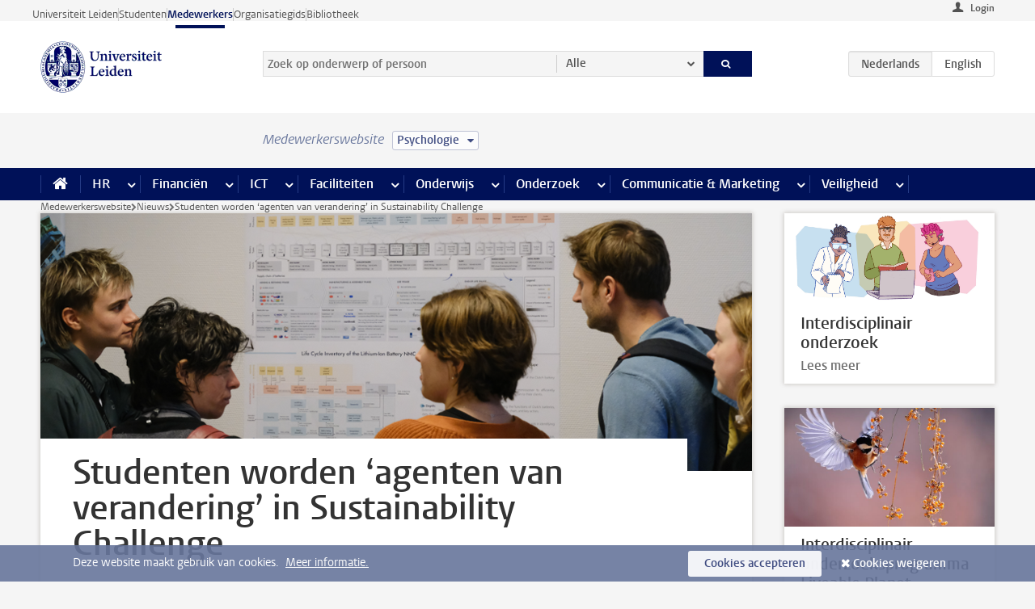

--- FILE ---
content_type: text/html;charset=UTF-8
request_url: https://www.medewerkers.universiteitleiden.nl/nieuws/2024/01/studenten-worden-agenten-van-verandering-in-sustainability-challenge?cf=sociale-wetenschappen&cd=psychologie
body_size: 17420
content:



<!DOCTYPE html>
<html lang="nl"  data-version="1.217.00" >
<head>









<!-- standard page html head -->

<meta charset="utf-8">
<meta name="viewport" content="width=device-width, initial-scale=1">
<meta http-equiv="X-UA-Compatible" content="IE=edge">


    <title>Studenten worden ‘agenten van verandering’ in Sustainability Challenge - Universiteit Leiden</title>

        <link rel="canonical" href="https://www.medewerkers.universiteitleiden.nl/nieuws/2024/01/studenten-worden-agenten-van-verandering-in-sustainability-challenge"/>


    <meta name="contentsource" content="hippocms" />

        <meta name="description" content="Leidse studenten die in opdracht van een externe partij sleutelen aan een duurzaamheidsvraagstuk: dat is de Sustainability Challenge. Tijdens een symposium onthulden 28 groepjes van 4 of 5 studenten hun oplossingen. Opdrachtgevers staken hun enthousiasme niet onder stoelen of banken."/>
        <meta name="organization" content="universiteit-leiden"/>
        <meta name="doctype" content="news"/>

<meta name="application-name" content="search"
data-content-type="news"
data-content-category="news"
data-protected="false"
data-language="nl"
data-last-modified-date="2024-01-29"
data-publication-date="2024-01-29"
data-organization="governance-and-global-affairs,science"
data-faculties="governance-and-global-affairs,science"
data-uuid="0c357358-c3f7-4886-96aa-002f945beb9c"
data-website="staffmember-site"
data-keywords="buurtlab 070,den haag,duurzaamheid,interdisciplinair onderzoek,liveable planet"
/>
<!-- Favicon and CSS -->
<link rel='shortcut icon' href="/design-1.0/assets/icons/favicon.ico?cf=sociale-wetenschappen&amp;cd=psychologie"/>
<link rel="stylesheet" href="/design-1.0/css/ul2staff/screen.css?cf=sociale-wetenschappen&amp;amp;cd=psychologie?v=1.217.00"/>




<script>
  window.dataLayer = window.dataLayer || [];
  dataLayer.push ( {
    event: 'Custom dimensions', customDimensionData: {
      cookiesAccepted: 'false'
    },
    user: {
      internalTraffic: 'false',
    }
  });
</script>



    <!-- Global site tag (gtag.js) - Google Analytics -->
<script async src="https://www.googletagmanager.com/gtag/js?id=G-RZX9QQDBQS"></script>
<script>
  window.dataLayer = window.dataLayer || [];

  function gtag () {
    dataLayer.push(arguments);
  }

  gtag('js', new Date());
  gtag('config', 'G-RZX9QQDBQS');
</script>

    <!-- this line enables the loading of asynchronous components (together with the headContributions at the bottom) -->
    <!-- Header Scripts -->
</head>



<body class="intern staff left" data-ajax-class='{"logged-in":"/ajaxloggedincheck?cf=sociale-wetenschappen&amp;cd=psychologie", "unlocked":"/ajaxlockcheck?cf=sociale-wetenschappen&amp;cd=psychologie"}'>

<!-- To enable JS-based styles: -->
<script> document.body.className += ' js'; </script>
<div class="skiplinks">
    <a href="#content" class="skiplink">Ga direct naar de inhoud</a>
</div>




<div class="header-container">
<div class="top-nav-section">
<nav class="top-nav wrapper js_mobile-fit-menu-items" data-show-text="toon alle" data-hide-text="verberg" data-items-text="menu onderdelen">
<ul id="sites-menu">
<li>
<a class=" track-event"
href="https://www.universiteitleiden.nl/"
data-event-category="external-site"
data-event-label="Topmenu staffmember-site"
>Universiteit Leiden</a>
</li>
<li>
<a class=" track-event"
href="https://www.student.universiteitleiden.nl/"
data-event-category="student-site"
data-event-label="Topmenu staffmember-site"
>Studenten</a>
</li>
<li>
<a class="active track-event"
href="/?cf=sociale-wetenschappen&cd=psychologie"
data-event-category="staffmember-site"
data-event-label="Topmenu staffmember-site"
>Medewerkers</a>
</li>
<li>
<a class=" track-event"
href="https://www.organisatiegids.universiteitleiden.nl/"
data-event-category="org-site"
data-event-label="Topmenu staffmember-site"
>Organisatiegids</a>
</li>
<li>
<a class=" track-event"
href="https://www.bibliotheek.universiteitleiden.nl/"
data-event-category="library-site"
data-event-label="Topmenu staffmember-site"
>Bibliotheek</a>
</li>
</ul>
</nav>
</div>    <header id="header-main" class="wrapper">



<div class="user">

        <form action="/nieuws/2024/01/studenten-worden-agenten-van-verandering-in-sustainability-challenge?_hn:type=action&amp;_hn:ref=r65_r2_r1&amp;cf=sociale-wetenschappen&amp;cd=psychologie" id="login" method="post">
            <input type="hidden" name="action" value="login">
            <fieldset>
                <button type="submit" class="track-event" data-event-category="login"
                        data-event-action="click">Login</button>
            </fieldset>
        </form>
</div>
        <h1 class="logo">
            <a href="/?cf=sociale-wetenschappen&amp;cd=psychologie">
                <img width="151" height="64" src="/design-1.0/assets/images/zegel.png?cf=sociale-wetenschappen&amp;cd=psychologie" alt="Universiteit Leiden"/>
            </a>
        </h1>
<!-- Standard page searchbox -->
<form id="search" method="get" action="searchresults-main">
<input type="hidden" name="website" value="staffmember-site"/>
<fieldset>
<legend>Zoek op onderwerp of persoon en selecteer categorie</legend>
<label for="search-field">Zoekterm</label>
<input id="search-field" type="search" name="q" data-suggest="https://www.medewerkers.universiteitleiden.nl/async/searchsuggestions?cf=sociale-wetenschappen&amp;cd=psychologie"
data-wait="100" data-threshold="3"
value="" placeholder="Zoek op onderwerp of persoon"/>
<ul class="options">
<li>
<a href="/zoeken?cf=sociale-wetenschappen&amp;cd=psychologie" data-hidden='' data-hint="Zoek op onderwerp of persoon">
Alle </a>
</li>
<li>
<a href="/zoeken?cf=sociale-wetenschappen&amp;cd=psychologie" data-hidden='{"content-category":"staffmember"}' data-hint="Zoek op&nbsp;personen">
Personen
</a>
</li>
<li>
<a href="/zoeken?cf=sociale-wetenschappen&amp;cd=psychologie" data-hidden='{"content-category":"announcement"}' data-hint="Zoek op&nbsp;mededelingen">
Mededelingen
</a>
</li>
<li>
<a href="/zoeken?cf=sociale-wetenschappen&amp;cd=psychologie" data-hidden='{"content-category":"news"}' data-hint="Zoek op&nbsp;nieuws">
Nieuws
</a>
</li>
<li>
<a href="/zoeken?cf=sociale-wetenschappen&amp;cd=psychologie" data-hidden='{"content-category":"event"}' data-hint="Zoek op&nbsp;agenda">
Agenda
</a>
</li>
<li>
<a href="/zoeken?cf=sociale-wetenschappen&amp;cd=psychologie" data-hidden='{"content-category":"researchfunding"}' data-hint="Zoek op&nbsp;onderzoeksfinanciering">
Onderzoeksfinanciering
</a>
</li>
<li>
<a href="/zoeken?cf=sociale-wetenschappen&amp;cd=psychologie" data-hidden='{"content-category":"location"}' data-hint="Zoek op&nbsp;locaties">
Locaties
</a>
</li>
<li>
<a href="/zoeken?cf=sociale-wetenschappen&amp;cd=psychologie" data-hidden='{"content-category":"course"}' data-hint="Zoek op&nbsp;cursussen">
Cursussen
</a>
</li>
<li>
<a href="/zoeken?cf=sociale-wetenschappen&amp;cd=psychologie" data-hidden='{"content-category":"vacancy"}' data-hint="Zoek op&nbsp;vacatures">
Vacatures
</a>
</li>
<li>
<a href="/zoeken?cf=sociale-wetenschappen&amp;cd=psychologie" data-hidden='{"content-category":"general"}' data-hint="Zoek op&nbsp;onderwerp">
Onderwerp
</a>
</li>
<li>
<a href="/zoeken?cf=sociale-wetenschappen&amp;cd=psychologie" data-hidden='{"keywords":"true"}' data-hint="Zoek op&nbsp;trefwoorden">
Trefwoorden
</a>
</li>
</ul>
<button class="submit" type="submit">
<span>Zoeken</span>
</button>
</fieldset>
</form><div class="language-btn-group">
<span class="btn active">
<abbr title="Nederlands">nl</abbr>
</span>
<a href="https://www.staff.universiteitleiden.nl/news/2024/01/students-become-change-agents-in-sustainability-challenge?cf=sociale-wetenschappen&amp;cd=psychologie" class="btn">
<abbr title="English">en</abbr>
</a>
</div>    </header>
</div>

<div>



<div class="mega-menu">





<div class="context-picker">
    <div class="wrapper">
        <div class="context-picker__items">
            <span class="context-picker__site-name">Medewerkerswebsite</span>
            <a href="#filter">
                <span>
                        Psychologie
                </span>
            </a>
        </div>
    </div>
</div>

    <nav aria-label="mega menu" id="mega-menu" class="main-nav mega-menu js-disclosure-nav allow-hover-expanding" data-hamburger-destination="mega-menu"
         data-nav-label="Menu">
        <ul class="main-nav__list wrapper">
            <li class="main-nav__item" data-menu-style="mega-menu">
                <a class="home js-disclosure-nav__main-link" href="/?cf=sociale-wetenschappen&amp;cd=psychologie"><span>Home</span></a>
            </li>



        <li class="main-nav__item" data-menu-style="mega-menu">


            <a href="/po?cf=sociale-wetenschappen&amp;cd=psychologie" class="js-disclosure-nav__main-link">HR</a>

            <button
                    class="more-menu-items"
                    type="button"
                    aria-expanded
                    aria-haspopup="menu"
                    aria-controls="hr-pages"
            >
                <span class="visually-hidden">meer HR pagina’s</span>
            </button>



            <ul class="mega-menu__list mega-menu__list--left mega-menu__list--three-column" id="hr-pages">
                    <li class="mega-menu__item">


            <a href="/po/arbeidsvoorwaarden-salaris-en-vergoedingen?cf=sociale-wetenschappen&amp;cd=psychologie" >Arbeidsvoorwaarden</a>

                        <ul>
                                <li class="mega-menu__item mega-menu__item--lvl2">


            <a href="/po/arbeidsvoorwaarden-salaris-en-vergoedingen/salaris?cf=sociale-wetenschappen&amp;cd=psychologie" >Salaris</a>

                                </li>
                                <li class="mega-menu__item mega-menu__item--lvl2">


            <a href="/po/arbeidsvoorwaarden-salaris-en-vergoedingen/werktijden/werktijden?cf=sociale-wetenschappen&amp;cd=psychologie" >Werktijden</a>

                                </li>
                                <li class="mega-menu__item mega-menu__item--lvl2">


            <a href="/po/arbeidsvoorwaarden-salaris-en-vergoedingen/dienstreizen?cf=sociale-wetenschappen&amp;cd=psychologie" >Dienstreizen</a>

                                </li>
                                <li class="mega-menu__item mega-menu__item--lvl2">


            <a href="/po/arbeidsvoorwaarden-salaris-en-vergoedingen/vergoedingen-en-declaraties?cf=sociale-wetenschappen&amp;cd=psychologie" >Vergoedingen en declaraties</a>

                                </li>
                                <li class="mega-menu__item mega-menu__item--lvl2">


            <a href="/po/arbeidsvoorwaarden-salaris-en-vergoedingen/arbeidsvoorwaarden/cao?cf=sociale-wetenschappen&amp;cd=psychologie" >CAO</a>

                                </li>
                                <li class="mega-menu__item mega-menu__item--lvl2">


            <a href="/po/arbeidsvoorwaarden-salaris-en-vergoedingen/keuzemodel-arbeidsvoorwaarden/keuzemodel-arbeidsvoorwaarden?cf=sociale-wetenschappen&amp;cd=psychologie" >Keuzemodel arbeidsvoorwaarden</a>

                                </li>
                                <li class="mega-menu__item mega-menu__item--lvl2">


            <a href="/po/arbeidsvoorwaarden-salaris-en-vergoedingen/verlof/vakantie?cf=sociale-wetenschappen&amp;cd=psychologie" >Verlof</a>

                                </li>
                        </ul>
                    </li>
                    <li class="mega-menu__item">


            <a href="/po/nieuwe-medewerker?cf=sociale-wetenschappen&amp;cd=psychologie" >Nieuwe medewerker</a>

                        <ul>
                                <li class="mega-menu__item mega-menu__item--lvl2">


            <a href="/po/nieuwe-medewerker/arbeidsvoorwaarden/overzicht-arbeidsvoorwaarden?cf=sociale-wetenschappen&amp;cd=psychologie" >Arbeidsvoorwaarden</a>

                                </li>
                                <li class="mega-menu__item mega-menu__item--lvl2">


            <a href="/po/nieuwe-medewerker/registratie-en-contract?cf=sociale-wetenschappen&amp;cd=psychologie" >Registratie en contract</a>

                                </li>
                                <li class="mega-menu__item mega-menu__item--lvl2">


            <a href="/po/international-staff/service-centre-international-staff/service-centre-international-staff?cf=sociale-wetenschappen&amp;cd=psychologie" >International staff</a>

                                </li>
                                <li class="mega-menu__item mega-menu__item--lvl2">


            <a href="/po/nieuwe-medewerker/praktische-zaken/introductiedag-nieuwe-medewerkers?cf=sociale-wetenschappen&amp;cd=psychologie" >Praktische zaken</a>

                                </li>
                        </ul>
                    </li>
                    <li class="mega-menu__item">


            <a href="/po/gezondheid?cf=sociale-wetenschappen&amp;cd=psychologie" >Gezondheid</a>

                        <ul>
                                <li class="mega-menu__item mega-menu__item--lvl2">


            <a href="/po/gezondheid/ziek?cf=sociale-wetenschappen&amp;cd=psychologie" >Ziek</a>

                                </li>
                                <li class="mega-menu__item mega-menu__item--lvl2">


            <a href="/po/gezondheid/zwangerschap?cf=sociale-wetenschappen&amp;cd=psychologie" >Zwangerschap</a>

                                </li>
                                <li class="mega-menu__item mega-menu__item--lvl2">


            <a href="/po/gezondheid/functiebeperking?cf=sociale-wetenschappen&amp;cd=psychologie" >Functiebeperking</a>

                                </li>
                                <li class="mega-menu__item mega-menu__item--lvl2">


            <a href="/po/gezondheid/bedrijfsarts?cf=sociale-wetenschappen&amp;cd=psychologie" >Bedrijfsarts</a>

                                </li>
                                <li class="mega-menu__item mega-menu__item--lvl2">


            <a href="/po/gezondheid/mentale-fitheid?cf=sociale-wetenschappen&amp;cd=psychologie" >Mentale fitheid</a>

                                </li>
                                <li class="mega-menu__item mega-menu__item--lvl2">


            <a href="/po/gezondheid/werkdruk?cf=sociale-wetenschappen&amp;cd=psychologie" >Werkdruk</a>

                                </li>
                                <li class="mega-menu__item mega-menu__item--lvl2">


            <a href="/po/gezondheid/leiden-healty-university?cf=sociale-wetenschappen&amp;cd=psychologie" >Leiden Healthy University</a>

                                </li>
                        </ul>
                    </li>
                    <li class="mega-menu__item">


            <a href="/po/hulp-ondersteuning-en-klachten?cf=sociale-wetenschappen&amp;cd=psychologie" >Hulp, ondersteuning en klachten</a>

                        <ul>
                                <li class="mega-menu__item mega-menu__item--lvl2">


            <a href="/veiligheid/begeleiding-en-advies-bij-problemen-op-het-werk?cf=sociale-wetenschappen&amp;cd=psychologie" >Begeleiding en advies bij klachten</a>

                                </li>
                                <li class="mega-menu__item mega-menu__item--lvl2">


            <a href="/po/hulp-ondersteuning-en-klachten/contact/pssc-servicepunt?cf=sociale-wetenschappen&amp;cd=psychologie" >Contact</a>

                                </li>
                                <li class="mega-menu__item mega-menu__item--lvl2">


            <a href="/po/hulp-ondersteuning-en-klachten/contact/pssc-servicepunt?cf=sociale-wetenschappen&amp;cd=psychologie" >Servicepunt Personeel</a>

                                </li>
                                <li class="mega-menu__item mega-menu__item--lvl2">


            <a href="/po/hulp-ondersteuning-en-klachten/bas-insite?cf=sociale-wetenschappen&amp;cd=psychologie" >BAS InSite</a>

                                </li>
                        </ul>
                    </li>
                    <li class="mega-menu__item">


            <a href="/po/international-staff?cf=sociale-wetenschappen&amp;cd=psychologie" >International Staff</a>

                        <ul>
                                <li class="mega-menu__item mega-menu__item--lvl2">


            <a href="/po/international-staff/getting-around/getting-around?cf=sociale-wetenschappen&amp;cd=psychologie" >Getting around</a>

                                </li>
                                <li class="mega-menu__item mega-menu__item--lvl2">


            <a href="/po/international-staff/housing/university-accommodation?cf=sociale-wetenschappen&amp;cd=psychologie" >Housing</a>

                                </li>
                                <li class="mega-menu__item mega-menu__item--lvl2">


            <a href="/po/international-staff/immigration-and-formalities/immigration-and-formalities?cf=sociale-wetenschappen&amp;cd=psychologie" >Immigration and formalities</a>

                                </li>
                                <li class="mega-menu__item mega-menu__item--lvl2">


            <a href="/po/international-staff/insurances/health-insurance?cf=sociale-wetenschappen&amp;cd=psychologie" >Insurances</a>

                                </li>
                                <li class="mega-menu__item mega-menu__item--lvl2">


            <a href="/po/international-staff/service-centre-international-staff/service-centre-international-staff?cf=sociale-wetenschappen&amp;cd=psychologie" >Service Centre International Staff</a>

                                </li>
                                <li class="mega-menu__item mega-menu__item--lvl2">


            <a href="/po/international-staff/social-life-and-settling-in/social-life-and-settling-in?cf=sociale-wetenschappen&amp;cd=psychologie" >Social life and settling in</a>

                                </li>
                                <li class="mega-menu__item mega-menu__item--lvl2">


            <a href="/po/international-staff/taxes-and-social-security/taxes-and-social-security?cf=sociale-wetenschappen&amp;cd=psychologie" >Taxes and social security</a>

                                </li>
                                <li class="mega-menu__item mega-menu__item--lvl2">


            <a href="/po/international-staff/frequently-asked-questions/frequently-asked-questions?cf=sociale-wetenschappen&amp;cd=psychologie" >Frequently asked questions</a>

                                </li>
                        </ul>
                    </li>
                    <li class="mega-menu__item">


            <a href="/po/leren-en-ontwikkelen?cf=sociale-wetenschappen&amp;cd=psychologie" >Leren en ontwikkelen</a>

                        <ul>
                                <li class="mega-menu__item mega-menu__item--lvl2">


            <a href="/po/opleidingen-en-loopbaan/opleidingen/aanbod?cf=sociale-wetenschappen&amp;cd=psychologie" >Opleidingen</a>

                                </li>
                                <li class="mega-menu__item mega-menu__item--lvl2">


            <a href="/po/leren-en-ontwikkelen/coaching?cf=sociale-wetenschappen&amp;cd=psychologie" >Coaching</a>

                                </li>
                                <li class="mega-menu__item mega-menu__item--lvl2">


            <a href="/po/opleidingen-en-loopbaan/docentontwikkeling?cf=sociale-wetenschappen&amp;cd=psychologie" >Docentontwikkeling</a>

                                </li>
                                <li class="mega-menu__item mega-menu__item--lvl2">


            <a href="/po/opleidingen-en-loopbaan/promovendi-en-postdocs/promovendi?cf=sociale-wetenschappen&amp;cd=psychologie" >Promovendi en postdocs</a>

                                </li>
                        </ul>
                    </li>
                    <li class="mega-menu__item">


            <a href="/po/personeelsbeleid-en-gedragscodes?cf=sociale-wetenschappen&amp;cd=psychologie" >Personeelsbeleid</a>

                        <ul>
                                <li class="mega-menu__item mega-menu__item--lvl2">


            <a href="/po/personeelsbeleid-en-gedragscodes/diversiteit-en-inclusiviteit/werken-in-een-diverse-omgeving?cf=sociale-wetenschappen&amp;cd=psychologie" >Diversiteit en inclusiviteit</a>

                                </li>
                                <li class="mega-menu__item mega-menu__item--lvl2">


            <a href="/po/personeelsbeleid-en-gedragscodes/gedragscodes/gedragscode-integriteit?cf=sociale-wetenschappen&amp;cd=psychologie" >Gedragscodes</a>

                                </li>
                                <li class="mega-menu__item mega-menu__item--lvl2">


            <a href="/po/personeelsbeleid-en-gedragscodes/hr-beleid/universitair-personeelsbeleid?cf=sociale-wetenschappen&amp;cd=psychologie" >HR beleid</a>

                                </li>
                                <li class="mega-menu__item mega-menu__item--lvl2">


            <a href="/po/personeelsbeleid-en-gedragscodes/werving-aanstelling-en-inhuur?cf=sociale-wetenschappen&amp;cd=psychologie" >Werving en selectie</a>

                                </li>
                                <li class="mega-menu__item mega-menu__item--lvl2">


            <a href="/po/grow?cf=sociale-wetenschappen&amp;cd=psychologie" >GROW</a>

                                </li>
                                <li class="mega-menu__item mega-menu__item--lvl2">


            <a href="https://www.universiteitleiden.nl/dossiers/leiderschap" >Leiderschap</a>

                                </li>
                        </ul>
                    </li>
                    <li class="mega-menu__item">


            <a href="/po/sociale-veiligheid?cf=sociale-wetenschappen&amp;cd=psychologie" >Sociale veiligheid</a>

                        <ul>
                                <li class="mega-menu__item mega-menu__item--lvl2">


            <a href="/po/sociale-veiligheid/vertrouwenspersonen/vertrouwelijk-advies-van-een-vertrouwenspersoon?cf=sociale-wetenschappen&amp;cd=psychologie" >Vertrouwenspersonen</a>

                                </li>
                                <li class="mega-menu__item mega-menu__item--lvl2">


            <a href="/po/sociale-veiligheid/commissies-voor-klachten-beroep-en-bezwaar?cf=sociale-wetenschappen&amp;cd=psychologie" >Commissies voor klachten, beroep en bezwaar</a>

                                </li>
                                <li class="mega-menu__item mega-menu__item--lvl2">


            <a href="/po/sociale-veiligheid/ombudsfunctionaris-medewerkers?cf=sociale-wetenschappen&amp;cd=psychologie" >Ombudsfunctionaris medewerkers</a>

                                </li>
                        </ul>
                    </li>
                    <li class="mega-menu__item">


            <a href="/po/sociale-zekerheid-en-verzekering?cf=sociale-wetenschappen&amp;cd=psychologie" >Sociale zekerheid en verzekering</a>

                        <ul>
                                <li class="mega-menu__item mega-menu__item--lvl2">


            <a href="/po/sociale-zekerheid-en-verzekering/andere-baan/andere-baan-of-einde-contract?cf=sociale-wetenschappen&amp;cd=psychologie" >Andere baan</a>

                                </li>
                                <li class="mega-menu__item mega-menu__item--lvl2">


            <a href="/po/sociale-zekerheid-en-verzekering/arbeidsongeschiktheid/uitkeringen-bij-arbeidsongeschiktheid?cf=sociale-wetenschappen&amp;cd=psychologie" >Arbeidsongeschiktheid</a>

                                </li>
                                <li class="mega-menu__item mega-menu__item--lvl2">


            <a href="/po/sociale-zekerheid-en-verzekering/collectieve-verzekeringen/zorgverzekering?cf=sociale-wetenschappen&amp;cd=psychologie" >Collectieve verzekeringen</a>

                                </li>
                                <li class="mega-menu__item mega-menu__item--lvl2">


            <a href="/po/sociale-zekerheid-en-verzekering/pensioen/pensioenopbouw-abp?cf=sociale-wetenschappen&amp;cd=psychologie" >Pensioen</a>

                                </li>
                                <li class="mega-menu__item mega-menu__item--lvl2">


            <a href="/po/sociale-zekerheid-en-verzekering/werkloosheid/uitkeringen-bij-werkloosheid?cf=sociale-wetenschappen&amp;cd=psychologie" >Werkloosheid</a>

                                </li>
                        </ul>
                    </li>
            </ul>
        </li>
        <li class="main-nav__item" data-menu-style="mega-menu">


            <a href="/financien--inkoop?cf=sociale-wetenschappen&amp;cd=psychologie" class="js-disclosure-nav__main-link">Financiën</a>

            <button
                    class="more-menu-items"
                    type="button"
                    aria-expanded
                    aria-haspopup="menu"
                    aria-controls="financi-n-pages"
            >
                <span class="visually-hidden">meer Financiën pagina’s</span>
            </button>



            <ul class="mega-menu__list mega-menu__list--left mega-menu__list--three-column" id="financi-n-pages">
                    <li class="mega-menu__item">


            <a href="/financien--inkoop/financieel-beleid?cf=sociale-wetenschappen&amp;cd=psychologie" >Financieel beleid</a>

                        <ul>
                                <li class="mega-menu__item mega-menu__item--lvl2">


            <a href="/financien--inkoop/financieel-beleid/audits?cf=sociale-wetenschappen&amp;cd=psychologie" >Audits</a>

                                </li>
                                <li class="mega-menu__item mega-menu__item--lvl2">


            <a href="/financien--inkoop/financieel-beleid/planning-en-controlcyclus/begroting?cf=sociale-wetenschappen&amp;cd=psychologie" >Financiële planning en controlcyclus</a>

                                </li>
                                <li class="mega-menu__item mega-menu__item--lvl2">


            <a href="/financien--inkoop/financieel-beleid/jaarplanning-kadernota-en-begroting/collegegelden?cf=sociale-wetenschappen&amp;cd=psychologie" >Financiën van de universiteit</a>

                                </li>
                                <li class="mega-menu__item mega-menu__item--lvl2">


            <a href="/protected/financien--inkoop/financieel-beleid/regelgeving-en-richtlijnen/handboek-financien?cf=sociale-wetenschappen&amp;cd=psychologie" >Regelgeving en richtlijnen</a>

                                </li>
                        </ul>
                    </li>
                    <li class="mega-menu__item">


            <a href="/financien--inkoop/financiele-dienstverlening?cf=sociale-wetenschappen&amp;cd=psychologie" >Financiele dienstverlening</a>

                        <ul>
                                <li class="mega-menu__item mega-menu__item--lvl2">


            <a href="/protected/financien--inkoop/financiele-dienstverlening/factuur-betalen?cf=sociale-wetenschappen&amp;cd=psychologie" >Factuur betalen</a>

                                </li>
                                <li class="mega-menu__item mega-menu__item--lvl2">


            <a href="/protected/financien--inkoop/financiele-dienstverlening/betalingen-zonder-factuur-per-bank-vvv-bon-of-contante-belastingvergoeding?cf=sociale-wetenschappen&amp;cd=psychologie" >Betaling zonder factuur</a>

                                </li>
                                <li class="mega-menu__item mega-menu__item--lvl2">


            <a href="/financien--inkoop/financiele-dienstverlening/uitbetaling-deelnemers-onderzoek?cf=sociale-wetenschappen&amp;cd=psychologie" >Uitbetaling deelnemers onderzoek</a>

                                </li>
                                <li class="mega-menu__item mega-menu__item--lvl2">


            <a href="/protected/financien--inkoop/financiele-dienstverlening/factuur-versturen-en-betalingen-ontvangen?cf=sociale-wetenschappen&amp;cd=psychologie" >Factuur versturen en betalingen ontvangen</a>

                                </li>
                                <li class="mega-menu__item mega-menu__item--lvl2">


            <a href="https://www.medewerkers.universiteitleiden.nl/protected/financien--inkoop/financiele-dienstverlening/congressen-en-seminars/congressen-en-seminars" >Congressen en seminars</a>

                                </li>
                        </ul>
                    </li>
                    <li class="mega-menu__item">


            <a href="/protected/financien--inkoop/inkopen-aanbesteden-en-bestellen?cf=sociale-wetenschappen&amp;cd=psychologie" >Inkopen, aanbesteden en bestellen</a>

                        <ul>
                                <li class="mega-menu__item mega-menu__item--lvl2">


            <a href="/protected/financien--inkoop/inkopen-aanbesteden-en-bestellen/inkopen-bij-de-universiteit/inkoopprocedures?cf=sociale-wetenschappen&amp;cd=psychologie" >Inkopen bij de universiteit</a>

                                </li>
                                <li class="mega-menu__item mega-menu__item--lvl2">


            <a href="/protected/financien--inkoop/inkopen-aanbesteden-en-bestellen/overzicht-raamcontracten/raamcontracten?cf=sociale-wetenschappen&amp;cd=psychologie" >Overzicht leveranciers</a>

                                </li>
                                <li class="mega-menu__item mega-menu__item--lvl2">


            <a href="/financien--inkoop/inkopen-aanbesteden-en-bestellen/serviceplein?cf=sociale-wetenschappen&amp;cd=psychologie" >Serviceplein</a>

                                </li>
                                <li class="mega-menu__item mega-menu__item--lvl2">


            <a href="/protected/financien--inkoop/inkopen-aanbesteden-en-bestellen?cf=sociale-wetenschappen&amp;cd=psychologie" >Vastgoed</a>

                                </li>
                                <li class="mega-menu__item mega-menu__item--lvl2">


            <a href="https://www.medewerkers.universiteitleiden.nl/protected/financien--inkoop/inkopen-aanbesteden-en-bestellen/wetenschappelijke-apparatuur/wetenschappelijke-apparatuur" >Wetenschappelijke apparatuur</a>

                                </li>
                        </ul>
                    </li>
                    <li class="mega-menu__item">


            <a href="/financien--inkoop/hulp-en-ondersteuning?cf=sociale-wetenschappen&amp;cd=psychologie" >Hulp en ondersteuning</a>

                        <ul>
                                <li class="mega-menu__item mega-menu__item--lvl2">


            <a href="/financien--inkoop/hulp-en-ondersteuning/afdeling-audit?cf=sociale-wetenschappen&amp;cd=psychologie" >Afdeling Audit</a>

                                </li>
                                <li class="mega-menu__item mega-menu__item--lvl2">


            <a href="/financien--inkoop/hulp-en-ondersteuning/directie-financien---centraal/directie-financien?cf=sociale-wetenschappen&amp;cd=psychologie" >Directie Financiën Centraal</a>

                                </li>
                                <li class="mega-menu__item mega-menu__item--lvl2">


            <a href="/protected/financien--inkoop/hulp-en-ondersteuning/financiele-afdelingen-decentraal/financiele-afdelingen---decentraal?cf=sociale-wetenschappen&amp;cd=psychologie" >Financiële afdelingen Decentraal</a>

                                </li>
                                <li class="mega-menu__item mega-menu__item--lvl2">


            <a href="https://www.medewerkers.universiteitleiden.nl/protected/financien--inkoop/hulp-en-ondersteuning/fssc-servicepunt/fssc-servicepunt" >Servicepunt Financieel</a>

                                </li>
                                <li class="mega-menu__item mega-menu__item--lvl2">


            <a href="/financien--inkoop/hulp-en-ondersteuning/universitaire-inkoop-leiden/universitaire-inkoop-leiden?cf=sociale-wetenschappen&amp;cd=psychologie" >Universitaire Inkoop Leiden</a>

                                </li>
                        </ul>
                    </li>
                    <li class="mega-menu__item">


            <a href="/financien--inkoop/projecten-2e-en-3e-geldstroom?cf=sociale-wetenschappen&amp;cd=psychologie" >Projecten tweede en derde geldstroom</a>

                        <ul>
                                <li class="mega-menu__item mega-menu__item--lvl2">


            <a href="/protected/financien--inkoop/projecten-2e-en-3e-geldstroom/financieel-projectbeheer/projectbeheer?cf=sociale-wetenschappen&amp;cd=psychologie" >Financieel projectbeheer</a>

                                </li>
                                <li class="mega-menu__item mega-menu__item--lvl2">


            <a href="https://www.medewerkers.universiteitleiden.nl/protected/financien--inkoop/projecten-2e-en-3e-geldstroom/werken-voor-derden/werken-voor-derden" >Werken voor derden</a>

                                </li>
                        </ul>
                    </li>
                    <li class="mega-menu__item">


            <a href="/financien--inkoop/vergoedingen-en-declaraties?cf=sociale-wetenschappen&amp;cd=psychologie" >Vergoedingen en declaraties</a>

                        <ul>
                                <li class="mega-menu__item mega-menu__item--lvl2">


            <a href="/po/arbeidsvoorwaarden-salaris-en-vergoedingen/vergoedingen-en-declaraties/declaraties?cf=sociale-wetenschappen&amp;cd=psychologie" >Declaraties</a>

                                </li>
                                <li class="mega-menu__item mega-menu__item--lvl2">


            <a href="/po/arbeidsvoorwaarden-salaris-en-vergoedingen/vergoedingen-en-declaraties/dienstreizen?cf=sociale-wetenschappen&amp;cd=psychologie" >Dienstreizen</a>

                                </li>
                                <li class="mega-menu__item mega-menu__item--lvl2">


            <a href="/po/arbeidsvoorwaarden-salaris-en-vergoedingen/vergoedingen-en-declaraties/incidentele-vergoedingen?cf=sociale-wetenschappen&amp;cd=psychologie" >Incidentele vergoedingen</a>

                                </li>
                                <li class="mega-menu__item mega-menu__item--lvl2">


            <a href="/po/arbeidsvoorwaarden-salaris-en-vergoedingen/vergoedingen-en-declaraties/verhuizen?cf=sociale-wetenschappen&amp;cd=psychologie" >Verhuizen</a>

                                </li>
                                <li class="mega-menu__item mega-menu__item--lvl2">


            <a href="/po/arbeidsvoorwaarden-salaris-en-vergoedingen/vergoedingen-en-declaraties/woon-werkverkeer?cf=sociale-wetenschappen&amp;cd=psychologie" >Woon-werkverkeer</a>

                                </li>
                        </ul>
                    </li>
            </ul>
        </li>
        <li class="main-nav__item" data-menu-style="mega-menu">


            <a href="/ict?cf=sociale-wetenschappen&amp;cd=psychologie" class="js-disclosure-nav__main-link">ICT</a>

            <button
                    class="more-menu-items"
                    type="button"
                    aria-expanded
                    aria-haspopup="menu"
                    aria-controls="ict-pages"
            >
                <span class="visually-hidden">meer ICT pagina’s</span>
            </button>



            <ul class="mega-menu__list mega-menu__list--left mega-menu__list--three-column" id="ict-pages">
                    <li class="mega-menu__item">


            <a href="/ict/e-mail?cf=sociale-wetenschappen&amp;cd=psychologie" >E-mail</a>

                        <ul>
                                <li class="mega-menu__item mega-menu__item--lvl2">


            <a href="/ict/e-mail/mail-en-agenda-synchroniseren?cf=sociale-wetenschappen&amp;cd=psychologie" >Mail en agenda synchroniseren</a>

                                </li>
                        </ul>
                    </li>
                    <li class="mega-menu__item">


            <a href="/ict/ict-werkplek?cf=sociale-wetenschappen&amp;cd=psychologie" >ICT-werkplek</a>

                        <ul>
                                <li class="mega-menu__item mega-menu__item--lvl2">


            <a href="/ict/ict-werkplek/hardware/computers-en-laptops?cf=sociale-wetenschappen&amp;cd=psychologie" >Hardware</a>

                                </li>
                                <li class="mega-menu__item mega-menu__item--lvl2">


            <a href="/ict/ict-werkplek/printen-en-kopieren/printen-en-kopieren?cf=sociale-wetenschappen&amp;cd=psychologie" >Printen en kopiëren</a>

                                </li>
                                <li class="mega-menu__item mega-menu__item--lvl2">


            <a href="/ict/ict-werkplek/software-en-samenwerkingstools?cf=sociale-wetenschappen&amp;cd=psychologie" >Software en online tools</a>

                                </li>
                                <li class="mega-menu__item mega-menu__item--lvl2">


            <a href="/ict/ict-werkplek/telefonie?cf=sociale-wetenschappen&amp;cd=psychologie" >Telefonie</a>

                                </li>
                                <li class="mega-menu__item mega-menu__item--lvl2">


            <a href="/ict/ict-werkplek/wifi/wifi-en-eduroam?cf=sociale-wetenschappen&amp;cd=psychologie" >Wifi</a>

                                </li>
                        </ul>
                    </li>
                    <li class="mega-menu__item">


            <a href="/ict/ulcn-account?cf=sociale-wetenschappen&amp;cd=psychologie" >ULCN-account</a>

                        <ul>
                                <li class="mega-menu__item mega-menu__item--lvl2">


            <a href="/ict/ulcn-account/wachtwoord-vergeten?cf=sociale-wetenschappen&amp;cd=psychologie" >Wachtwoord vergeten of wijzigen</a>

                                </li>
                                <li class="mega-menu__item mega-menu__item--lvl2">


            <a href="/ict/ulcn-account/gebruikersnaam?cf=sociale-wetenschappen&amp;cd=psychologie" >Gebruikersnaam</a>

                                </li>
                                <li class="mega-menu__item mega-menu__item--lvl2">


            <a href="/ict/ulcn-account/activeren-en-beheren?cf=sociale-wetenschappen&amp;cd=psychologie" >Activeren en beheren</a>

                                </li>
                                <li class="mega-menu__item mega-menu__item--lvl2">


            <a href="/ict/ulcn-account/aanvullende-authenticatie?cf=sociale-wetenschappen&amp;cd=psychologie" >Aanvullende authenticatie (MFA)</a>

                                </li>
                                <li class="mega-menu__item mega-menu__item--lvl2">


            <a href="/ict/ulcn-account/gastaccount-aanvragen?cf=sociale-wetenschappen&amp;cd=psychologie" >Gastaccount aanvragen</a>

                                </li>
                        </ul>
                    </li>
                    <li class="mega-menu__item">


            <a href="/ict/thuiswerken?cf=sociale-wetenschappen&amp;cd=psychologie" >Thuiswerken</a>

                        <ul>
                                <li class="mega-menu__item mega-menu__item--lvl2">


            <a href="/ict/thuiswerken/office-365-en-onedrive?cf=sociale-wetenschappen&amp;cd=psychologie" >Microsoft 365 en OneDrive</a>

                                </li>
                                <li class="mega-menu__item mega-menu__item--lvl2">


            <a href="/ict/thuiswerken/microsoft-teams?cf=sociale-wetenschappen&amp;cd=psychologie" >Microsoft Teams</a>

                                </li>
                                <li class="mega-menu__item mega-menu__item--lvl2">


            <a href="/ict/thuiswerken/remote-werkplek?cf=sociale-wetenschappen&amp;cd=psychologie" >Remote Werkplek</a>

                                </li>
                                <li class="mega-menu__item mega-menu__item--lvl2">


            <a href="/ict/thuiswerken/veilig-online-thuiswerken?cf=sociale-wetenschappen&amp;cd=psychologie" >Veilig online thuiswerken</a>

                                </li>
                        </ul>
                    </li>
                    <li class="mega-menu__item">


            <a href="/ict/hulp-en-ondersteuning?cf=sociale-wetenschappen&amp;cd=psychologie" >Hulp en ondersteuning</a>

                        <ul>
                                <li class="mega-menu__item mega-menu__item--lvl2">


            <a href="/ict/hulp-en-ondersteuning/aanvraagformulieren/aanvraagformulieren?cf=sociale-wetenschappen&amp;cd=psychologie" >Aanvraagformulieren</a>

                                </li>
                                <li class="mega-menu__item mega-menu__item--lvl2">


            <a href="/ict/hulp-en-ondersteuning/handleidingen?cf=sociale-wetenschappen&amp;cd=psychologie" >Handleidingen</a>

                                </li>
                                <li class="mega-menu__item mega-menu__item--lvl2">


            <a href="/ict/hulp-en-ondersteuning/helpdesks-en-contactpersonen/helpdesk-issc?cf=sociale-wetenschappen&amp;cd=psychologie" >Helpdesks en contactpersonen</a>

                                </li>
                                <li class="mega-menu__item mega-menu__item--lvl2">


            <a href="/ict/hulp-en-ondersteuning/onderhoud-en-storingen/onderhoud?cf=sociale-wetenschappen&amp;cd=psychologie" >Onderhoud en storingen</a>

                                </li>
                        </ul>
                    </li>
                    <li class="mega-menu__item">


            <a href="/ict/ict-en-onderzoek?cf=sociale-wetenschappen&amp;cd=psychologie" >ICT en onderzoek</a>

                        <ul>
                        </ul>
                    </li>
                    <li class="mega-menu__item">


            <a href="/onderwijs/ict-en-onderwijs?cf=sociale-wetenschappen&amp;cd=psychologie" >ICT en onderwijs: kijk onder Onderwijs</a>

                        <ul>
                        </ul>
                    </li>
            </ul>
        </li>
        <li class="main-nav__item" data-menu-style="mega-menu">


            <a href="/gebouwen-faciliteiten?cf=sociale-wetenschappen&amp;cd=psychologie" class="js-disclosure-nav__main-link">Faciliteiten</a>

            <button
                    class="more-menu-items"
                    type="button"
                    aria-expanded
                    aria-haspopup="menu"
                    aria-controls="faciliteiten-pages"
            >
                <span class="visually-hidden">meer Faciliteiten pagina’s</span>
            </button>



            <ul class="mega-menu__list mega-menu__list--left mega-menu__list--three-column" id="faciliteiten-pages">
                    <li class="mega-menu__item">


            <a href="/gebouwen-faciliteiten/werkplek/werkplek-op-kantoor?cf=sociale-wetenschappen&amp;cd=psychologie" >Werkplek</a>

                        <ul>
                                <li class="mega-menu__item mega-menu__item--lvl2">


            <a href="/gebouwen-faciliteiten/werkplek/werkplek-op-kantoor?cf=sociale-wetenschappen&amp;cd=psychologie" >Werkplek op kantoor</a>

                                </li>
                                <li class="mega-menu__item mega-menu__item--lvl2">


            <a href="/gebouwen-faciliteiten/werkplek/werkplek-reserveren?cf=sociale-wetenschappen&amp;cd=psychologie" >Werkplek reserveren</a>

                                </li>
                                <li class="mega-menu__item mega-menu__item--lvl2">


            <a href="/gebouwen-faciliteiten/werkplek/thuiswerkfaciliteiten-aanvragen?cf=sociale-wetenschappen&amp;cd=psychologie" >Thuiswerkfaciliteiten aanvragen</a>

                                </li>
                                <li class="mega-menu__item mega-menu__item--lvl2">


            <a href="/gebouwen-faciliteiten/werkplek/laboratoria/werken-in-een-lab?cf=sociale-wetenschappen&amp;cd=psychologie" >Laboratoria</a>

                                </li>
                                <li class="mega-menu__item mega-menu__item--lvl2">


            <a href="/gebouwen-faciliteiten/werkplek/milieubewust-werken?cf=sociale-wetenschappen&amp;cd=psychologie" >Milieubewust werken</a>

                                </li>
                        </ul>
                    </li>
                    <li class="mega-menu__item">


            <a href="/gebouwen-faciliteiten/faciliteiten?cf=sociale-wetenschappen&amp;cd=psychologie" >Faciliteiten</a>

                        <ul>
                                <li class="mega-menu__item mega-menu__item--lvl2">


            <a href="/gebouwen-faciliteiten/faciliteiten/parkeren?cf=sociale-wetenschappen&amp;cd=psychologie" >Parkeren</a>

                                </li>
                                <li class="mega-menu__item mega-menu__item--lvl2">


            <a href="/gebouwen-faciliteiten/faciliteiten/printen-kopieren-en-drukwerk?cf=sociale-wetenschappen&amp;cd=psychologie" >Printen, kopiëren en drukwerk</a>

                                </li>
                                <li class="mega-menu__item mega-menu__item--lvl2">


            <a href="/gebouwen-faciliteiten/faciliteiten/lu-card?cf=sociale-wetenschappen&amp;cd=psychologie" >LU-Card</a>

                                </li>
                                <li class="mega-menu__item mega-menu__item--lvl2">


            <a href="/gebouwen-faciliteiten/faciliteiten/post-en-transport?cf=sociale-wetenschappen&amp;cd=psychologie" >Post en transport</a>

                                </li>
                                <li class="mega-menu__item mega-menu__item--lvl2">


            <a href="/gebouwen-faciliteiten/faciliteiten/kolfruimte-en-stilteruimte?cf=sociale-wetenschappen&amp;cd=psychologie" >Kolfruimte en stilteruimte</a>

                                </li>
                                <li class="mega-menu__item mega-menu__item--lvl2">


            <a href="/gebouwen-faciliteiten/faciliteiten/fietsen?cf=sociale-wetenschappen&amp;cd=psychologie" >Fietsen</a>

                                </li>
                        </ul>
                    </li>
                    <li class="mega-menu__item">


            <a href="/gebouwen-faciliteiten/gebouwen?cf=sociale-wetenschappen&amp;cd=psychologie" >Gebouwen</a>

                        <ul>
                                <li class="mega-menu__item mega-menu__item--lvl2">


            <a href="/gebouwen-faciliteiten/gebouwen/zaal-reserveren?cf=sociale-wetenschappen&amp;cd=psychologie" >Zaal reserveren</a>

                                </li>
                                <li class="mega-menu__item mega-menu__item--lvl2">


            <a href="/gebouwen-faciliteiten/gebouwen/servicedesks-en-recepties?cf=sociale-wetenschappen&amp;cd=psychologie" >Servicedesks en recepties</a>

                                </li>
                                <li class="mega-menu__item mega-menu__item--lvl2">


            <a href="/gebouwen-faciliteiten/gebouwen/plattegronden-en-huisregels/huisregels?cf=sociale-wetenschappen&amp;cd=psychologie" >Plattegronden en huisregels</a>

                                </li>
                                <li class="mega-menu__item mega-menu__item--lvl2">


            <a href="/gebouwen-faciliteiten/gebouwen/beheer-en-onderhoud-gebouwen?cf=sociale-wetenschappen&amp;cd=psychologie" >Beheer en onderhoud gebouwen</a>

                                </li>
                                <li class="mega-menu__item mega-menu__item--lvl2">


            <a href="/gebouwen-faciliteiten/gebouwen/bouwprojecten?cf=sociale-wetenschappen&amp;cd=psychologie" >Bouwprojecten</a>

                                </li>
                        </ul>
                    </li>
                    <li class="mega-menu__item">


            <a href="/gebouwen-faciliteiten/hulp-en-ondersteuning?cf=sociale-wetenschappen&amp;cd=psychologie" >Hulp en ondersteuning</a>

                        <ul>
                                <li class="mega-menu__item mega-menu__item--lvl2">


            <a href="/gebouwen-faciliteiten/hulp-en-ondersteuning/helpdesks?cf=sociale-wetenschappen&amp;cd=psychologie" >Helpdesks</a>

                                </li>
                                <li class="mega-menu__item mega-menu__item--lvl2">


            <a href="/gebouwen-faciliteiten/hulp-en-ondersteuning/melden-incidenten-en-ongevallen?cf=sociale-wetenschappen&amp;cd=psychologie" >Melden incidenten en ongevallen</a>

                                </li>
                                <li class="mega-menu__item mega-menu__item--lvl2">


            <a href="/gebouwen-faciliteiten/hulp-en-ondersteuning/arbo--en-milieucoordinatoren/arbo--en-milieucoordinatoren?cf=sociale-wetenschappen&amp;cd=psychologie" >Arbo- en milieucoördinatoren</a>

                                </li>
                                <li class="mega-menu__item mega-menu__item--lvl2">


            <a href="/gebouwen-faciliteiten/hulp-en-ondersteuning/bhv-coordinatoren/bhv-coordinatoren?cf=sociale-wetenschappen&amp;cd=psychologie" >BHV-coördinatoren</a>

                                </li>
                        </ul>
                    </li>
                    <li class="mega-menu__item">


            <a href="/gebouwen-faciliteiten/catering-en-evenementen?cf=sociale-wetenschappen&amp;cd=psychologie" >Catering en evenementen</a>

                        <ul>
                                <li class="mega-menu__item mega-menu__item--lvl2">


            <a href="/gebouwen-faciliteiten/catering-en-evenementen/catering-bestellen?cf=sociale-wetenschappen&amp;cd=psychologie" >Catering bestellen</a>

                                </li>
                                <li class="mega-menu__item mega-menu__item--lvl2">


            <a href="/gebouwen-faciliteiten/catering-en-evenementen/evenement-organiseren?cf=sociale-wetenschappen&amp;cd=psychologie" >Evenement organiseren</a>

                                </li>
                                <li class="mega-menu__item mega-menu__item--lvl2">


            <a href="/gebouwen-faciliteiten/catering-en-evenementen/faculty-club?cf=sociale-wetenschappen&amp;cd=psychologie" >Faculty Club</a>

                                </li>
                                <li class="mega-menu__item mega-menu__item--lvl2">


            <a href="/gebouwen-faciliteiten/catering-en-evenementen/koffie--en-snoepautomaten?cf=sociale-wetenschappen&amp;cd=psychologie" >Koffie- en snoepautomaten</a>

                                </li>
                                <li class="mega-menu__item mega-menu__item--lvl2">


            <a href="/gebouwen-faciliteiten/catering-en-evenementen/restaurants-en-cafes?cf=sociale-wetenschappen&amp;cd=psychologie" >Restaurants en cafés</a>

                                </li>
                        </ul>
                    </li>
            </ul>
        </li>
        <li class="main-nav__item" data-menu-style="mega-menu">


            <a href="/onderwijs?cf=sociale-wetenschappen&amp;cd=psychologie" class="js-disclosure-nav__main-link">Onderwijs</a>

            <button
                    class="more-menu-items"
                    type="button"
                    aria-expanded
                    aria-haspopup="menu"
                    aria-controls="onderwijs-pages"
            >
                <span class="visually-hidden">meer Onderwijs pagina’s</span>
            </button>



            <ul class="mega-menu__list mega-menu__list--right mega-menu__list--three-column" id="onderwijs-pages">
                    <li class="mega-menu__item">


            <a href="/onderwijs/ict-en-onderwijs?cf=sociale-wetenschappen&amp;cd=psychologie" >ICT in het onderwijs</a>

                        <ul>
                                <li class="mega-menu__item mega-menu__item--lvl2">


            <a href="/onderwijs/ict-en-onderwijs/blended-learning/blended-learning?cf=sociale-wetenschappen&amp;cd=psychologie" >Blended learning</a>

                                </li>
                                <li class="mega-menu__item mega-menu__item--lvl2">


            <a href="/onderwijs/ict-en-onderwijs/ai-in-het-onderwijs?cf=sociale-wetenschappen&amp;cd=psychologie" >AI in het onderwijs</a>

                                </li>
                                <li class="mega-menu__item mega-menu__item--lvl2">


            <a href="/onderwijs/ict-en-onderwijs/digitale-tools?cf=sociale-wetenschappen&amp;cd=psychologie" >Digitale tools</a>

                                </li>
                                <li class="mega-menu__item mega-menu__item--lvl2">


            <a href="/onderwijs/ict-en-onderwijs/interactietools/interactietools?cf=sociale-wetenschappen&amp;cd=psychologie" >Interactietools</a>

                                </li>
                                <li class="mega-menu__item mega-menu__item--lvl2">


            <a href="/onderwijs/ict-en-onderwijs/college--en-computerzalen/av-voorzieningen-in-de-collegezaal?cf=sociale-wetenschappen&amp;cd=psychologie" >College- en computerzalen</a>

                                </li>
                                <li class="mega-menu__item mega-menu__item--lvl2">


            <a href="/onderwijs/ict-en-onderwijs/informatiesystemen/e-studiegids?cf=sociale-wetenschappen&amp;cd=psychologie" >Informatiesystemen</a>

                                </li>
                        </ul>
                    </li>
                    <li class="mega-menu__item">


            <a href="/onderwijs/onderwijskwaliteit?cf=sociale-wetenschappen&amp;cd=psychologie" >Onderwijskwaliteit</a>

                        <ul>
                                <li class="mega-menu__item mega-menu__item--lvl2">


            <a href="/onderwijs/onderwijskwaliteit/onderwijsevaluatie/onderwijsevaluatie?cf=sociale-wetenschappen&amp;cd=psychologie" >Onderwijsevaluatie</a>

                                </li>
                                <li class="mega-menu__item mega-menu__item--lvl2">


            <a href="/onderwijs/onderwijskwaliteit/opleidingscommissies/opleidingscommissies?cf=sociale-wetenschappen&amp;cd=psychologie" >Opleidingscommissies</a>

                                </li>
                                <li class="mega-menu__item mega-menu__item--lvl2">


            <a href="/onderwijs/onderwijskwaliteit/examencommissies/examencommissies?cf=sociale-wetenschappen&amp;cd=psychologie" >Examencommissies</a>

                                </li>
                                <li class="mega-menu__item mega-menu__item--lvl2">


            <a href="/onderwijs/onderwijskwaliteit/visitatie-en-accreditatie?cf=sociale-wetenschappen&amp;cd=psychologie" >Visitatie en accreditatie</a>

                                </li>
                        </ul>
                    </li>
                    <li class="mega-menu__item">


            <a href="/onderwijs/beleid-en-aanbod?cf=sociale-wetenschappen&amp;cd=psychologie" >Onderwijsbeleid</a>

                        <ul>
                                <li class="mega-menu__item mega-menu__item--lvl2">


            <a href="/onderwijs/onderwijsvisie?cf=sociale-wetenschappen&amp;cd=psychologie" >Onderwijsvisie</a>

                                </li>
                                <li class="mega-menu__item mega-menu__item--lvl2">


            <a href="/onderwijs/beleid-en-visie-op-onderwijs/onderwijsaanbod/bachelor--en-masteropleidingen?cf=sociale-wetenschappen&amp;cd=psychologie" >Onderwijsaanbod</a>

                                </li>
                                <li class="mega-menu__item mega-menu__item--lvl2">


            <a href="/onderwijs/beleid-en-visie-op-onderwijs/integriteit-en-fraude/plagiaat?cf=sociale-wetenschappen&amp;cd=psychologie" >Integriteit en fraude</a>

                                </li>
                                <li class="mega-menu__item mega-menu__item--lvl2">


            <a href="/onderwijs/beleid-en-visie-op-onderwijs/samenwerking-lde/samenwerking-lde?cf=sociale-wetenschappen&amp;cd=psychologie" >Samenwerking LDE</a>

                                </li>
                                <li class="mega-menu__item mega-menu__item--lvl2">


            <a href="/onderwijs/beleid-en-visie-op-onderwijs/studiesucces?cf=sociale-wetenschappen&amp;cd=psychologie" >Studiesucces</a>

                                </li>
                        </ul>
                    </li>
                    <li class="mega-menu__item">


            <a href="/onderwijs/hulp-en-ondersteuning?cf=sociale-wetenschappen&amp;cd=psychologie" >Hulp en ondersteuning</a>

                        <ul>
                                <li class="mega-menu__item mega-menu__item--lvl2">


            <a href="/onderwijs/hulp-en-ondersteuning/bibliotheek-en-onderwijs?cf=sociale-wetenschappen&amp;cd=psychologie" >Bibliotheek en onderwijs</a>

                                </li>
                                <li class="mega-menu__item mega-menu__item--lvl2">


            <a href="/onderwijs/hulp-en-ondersteuning/hulp-bij-ict/ict-en-onderwijscoordinatoren?cf=sociale-wetenschappen&amp;cd=psychologie" >Hulp bij ICT</a>

                                </li>
                                <li class="mega-menu__item mega-menu__item--lvl2">


            <a href="/onderwijs/hulp-en-ondersteuning/onderwijsondersteuning-en-az/onderwijsondersteunende-organisaties?cf=sociale-wetenschappen&amp;cd=psychologie" >Onderwijsondersteuning en AZ</a>

                                </li>
                                <li class="mega-menu__item mega-menu__item--lvl2">


            <a href="/onderwijs/hulp-en-ondersteuning/toegankelijk-onderwijs?cf=sociale-wetenschappen&amp;cd=psychologie" >Toegankelijk onderwijs</a>

                                </li>
                        </ul>
                    </li>
                    <li class="mega-menu__item">


            <a href="/onderwijs/cursus-voorbereiden-en-uitvoeren?cf=sociale-wetenschappen&amp;cd=psychologie" >Cursus voorbereiden en uitvoeren</a>

                        <ul>
                                <li class="mega-menu__item mega-menu__item--lvl2">


            <a href="https://www.bibliotheek.universiteitleiden.nl/docenten/collegeplanken" >Collegeplanken</a>

                                </li>
                                <li class="mega-menu__item mega-menu__item--lvl2">


            <a href="/onderwijs/cursus-voorbereiden-en-uitvoeren/lenen-van-audiovisuele-apparatuur/lenen-van-audiovisuele-apparatuur?cf=sociale-wetenschappen&amp;cd=psychologie" >Lenen van audiovisuele apparatuur</a>

                                </li>
                                <li class="mega-menu__item mega-menu__item--lvl2">


            <a href="/vr/remote-teaching?cf=sociale-wetenschappen&amp;cd=psychologie" >Online onderwijs</a>

                                </li>
                                <li class="mega-menu__item mega-menu__item--lvl2">


            <a href="/communicatie-en-marketing/richtlijnen-en-ondersteuning/presentatie-maken/tips-voor-een-goede-presentatie?cf=sociale-wetenschappen&amp;cd=psychologie" >Presentaties</a>

                                </li>
                                <li class="mega-menu__item mega-menu__item--lvl2">


            <a href="/onderwijs/cursus-voorbereiden-en-uitvoeren/procedures-en-formulieren/procedures-en-regelingen?cf=sociale-wetenschappen&amp;cd=psychologie" >Procedures en formulieren</a>

                                </li>
                                <li class="mega-menu__item mega-menu__item--lvl2">


            <a href="/onderwijs/cursus-voorbereiden-en-uitvoeren/toetsen-en-beoordelen/toetsen-en-beoordelen?cf=sociale-wetenschappen&amp;cd=psychologie" >Toetsen-en Beoordelen</a>

                                </li>
                                <li class="mega-menu__item mega-menu__item--lvl2">


            <a href="/onderwijs/cursus-voorbereiden-en-uitvoeren/zalen-reserveren?cf=sociale-wetenschappen&amp;cd=psychologie" >Zalen reserveren</a>

                                </li>
                        </ul>
                    </li>
                    <li class="mega-menu__item">


            <a href="/onderwijs/studentenwelzijn?cf=sociale-wetenschappen&amp;cd=psychologie" >Studentenwelzijn</a>

                        <ul>
                                <li class="mega-menu__item mega-menu__item--lvl2">


            <a href="/onderwijs/studentenwelzijn/verwijsmogelijkheden?cf=sociale-wetenschappen&amp;cd=psychologie" >Verwijsmogelijkheden</a>

                                </li>
                                <li class="mega-menu__item mega-menu__item--lvl2">


            <a href="/onderwijs/studentenwelzijn/hulp-bij-ongewenst-gedrag?cf=sociale-wetenschappen&amp;cd=psychologie" >Hulp bij ongewenst gedrag</a>

                                </li>
                                <li class="mega-menu__item mega-menu__item--lvl2">


            <a href="/onderwijs/studentenwelzijn/trainingen-en-workshops-voor-medewerkers?cf=sociale-wetenschappen&amp;cd=psychologie" >Trainingen en workshops voor medewerkers</a>

                                </li>
                                <li class="mega-menu__item mega-menu__item--lvl2">


            <a href="/onderwijs/studentenwelzijn/trainingen-en-workshops-voor-studenten?cf=sociale-wetenschappen&amp;cd=psychologie" >Trainingen en workshops voor studenten</a>

                                </li>
                                <li class="mega-menu__item mega-menu__item--lvl2">


            <a href="/onderwijs/studentenwelzijn/online-zelfhulp-voor-studenten?cf=sociale-wetenschappen&amp;cd=psychologie" >Online zelfhulp voor studenten</a>

                                </li>
                                <li class="mega-menu__item mega-menu__item--lvl2">


            <a href="/onderwijs/studentenwelzijn/breng-studenten-met-elkaar-in-contact?cf=sociale-wetenschappen&amp;cd=psychologie" >Breng studenten met elkaar in contact</a>

                                </li>
                                <li class="mega-menu__item mega-menu__item--lvl2">


            <a href="/onderwijs/studentenwelzijn/achtergrondinformatie-over-studentenwelzijn?cf=sociale-wetenschappen&amp;cd=psychologie" >Achtergrondinformatie over studentenwelzijn</a>

                                </li>
                        </ul>
                    </li>
                    <li class="mega-menu__item">


            <a href="/onderwijs/innovatie?cf=sociale-wetenschappen&amp;cd=psychologie" >Onderwijsinnovatie</a>

                        <ul>
                                <li class="mega-menu__item mega-menu__item--lvl2">


            <a href="/onderwijs/innovatie/beurzen-prijzen-en-subsidies/comeniusprogramma?cf=sociale-wetenschappen&amp;cd=psychologie" >Comeniusprogramma</a>

                                </li>
                                <li class="mega-menu__item mega-menu__item--lvl2">


            <a href="/po/leren-en-ontwikkelen/docentontwikkeling/teachers-academy?cf=sociale-wetenschappen&amp;cd=psychologie" >Teachers' Academy</a>

                                </li>
                        </ul>
                    </li>
                    <li class="mega-menu__item">


            <a href="/onderwijs/internationalisering?cf=sociale-wetenschappen&amp;cd=psychologie" >Internationalisering</a>

                        <ul>
                                <li class="mega-menu__item mega-menu__item--lvl2">


            <a href="/onderwijs/internationalisering/internationale-samenwerking/samenwerking-opzetten?cf=sociale-wetenschappen&amp;cd=psychologie" >Samenwerking opzetten</a>

                                </li>
                                <li class="mega-menu__item mega-menu__item--lvl2">


            <a href="/onderwijs/internationalisering/buitenlandverblijf/veiligheid?cf=sociale-wetenschappen&amp;cd=psychologie" >Veiligheid in het buitenland</a>

                                </li>
                                <li class="mega-menu__item mega-menu__item--lvl2">


            <a href="/onderwijs/internationalisering/buitenlandverblijf/voorbereid-op-reis?cf=sociale-wetenschappen&amp;cd=psychologie" >Voorbereid op reis</a>

                                </li>
                                <li class="mega-menu__item mega-menu__item--lvl2">


            <a href="/onderwijs/internationalisering/contact-internationalisering?cf=sociale-wetenschappen&amp;cd=psychologie" >Contact over internationalisering</a>

                                </li>
                        </ul>
                    </li>
                    <li class="mega-menu__item">


            <span >Organisatie onderwijsprogramma</span>

                        <ul>
                                <li class="mega-menu__item mega-menu__item--lvl2">


            <a href="/onderwijs/academische-jaarkalender?cf=sociale-wetenschappen&amp;cd=psychologie" >Academische jaarkalender</a>

                                </li>
                                <li class="mega-menu__item mega-menu__item--lvl2">


            <a href="/onderwijs/ict-en-onderwijs/informatiesystemen/e-studiegids?cf=sociale-wetenschappen&amp;cd=psychologie" >Studiegids</a>

                                </li>
                                <li class="mega-menu__item mega-menu__item--lvl2">


            <a href="/onderwijs/ict-en-onderwijs/informatiesystemen/roosters?cf=sociale-wetenschappen&amp;cd=psychologie" >Roosters</a>

                                </li>
                                <li class="mega-menu__item mega-menu__item--lvl2">


            <a href="/onderwijs/onderwijs-en-examenregeling?cf=sociale-wetenschappen&amp;cd=psychologie" >Onderwijs en Examenregeling</a>

                                </li>
                        </ul>
                    </li>
            </ul>
        </li>
        <li class="main-nav__item" data-menu-style="mega-menu">


            <a href="/onderzoek?cf=sociale-wetenschappen&amp;cd=psychologie" class="js-disclosure-nav__main-link">Onderzoek</a>

            <button
                    class="more-menu-items"
                    type="button"
                    aria-expanded
                    aria-haspopup="menu"
                    aria-controls="onderzoek-pages"
            >
                <span class="visually-hidden">meer Onderzoek pagina’s</span>
            </button>



            <ul class="mega-menu__list mega-menu__list--right mega-menu__list--three-column" id="onderzoek-pages">
                    <li class="mega-menu__item">


            <a href="/onderzoek/promoveren?cf=sociale-wetenschappen&amp;cd=psychologie" >Promoveren</a>

                        <ul>
                                <li class="mega-menu__item mega-menu__item--lvl2">


            <a href="/onderzoek/promoveren/toelating/toelating-promotietraject?cf=sociale-wetenschappen&amp;cd=psychologie" >Toelating</a>

                                </li>
                                <li class="mega-menu__item mega-menu__item--lvl2">


            <a href="/onderzoek/promoveren/promotietraject/promotietraject-volgen?cf=sociale-wetenschappen&amp;cd=psychologie" >Promotietraject</a>

                                </li>
                                <li class="mega-menu__item mega-menu__item--lvl2">


            <a href="/onderzoek/promoveren/afronding-en-ceremonie?cf=sociale-wetenschappen&amp;cd=psychologie" >Afronding en ceremonie</a>

                                </li>
                                <li class="mega-menu__item mega-menu__item--lvl2">


            <a href="/onderzoek/promoveren/ondersteuning-en-community?cf=sociale-wetenschappen&amp;cd=psychologie" >Ondersteuning en community</a>

                                </li>
                                <li class="mega-menu__item mega-menu__item--lvl2">


            <a href="/onderzoek/promoveren/reglementen-en-richtlijnen?cf=sociale-wetenschappen&amp;cd=psychologie" >Reglementen en richtlijnen</a>

                                </li>
                        </ul>
                    </li>
                    <li class="mega-menu__item">


            <a href="/onderzoek/postdocs?cf=sociale-wetenschappen&amp;cd=psychologie" >Postdocs</a>

                        <ul>
                                <li class="mega-menu__item mega-menu__item--lvl2">


            <a href="/onderzoek/postdocs/postdoc-worden?cf=sociale-wetenschappen&amp;cd=psychologie" >Postdoc worden</a>

                                </li>
                                <li class="mega-menu__item mega-menu__item--lvl2">


            <a href="/onderzoek/postdocs/samenwerken-met-gerenommeerde-onderzoekers?cf=sociale-wetenschappen&amp;cd=psychologie" >Samenwerken met gerenommeerde onderzoekers</a>

                                </li>
                                <li class="mega-menu__item mega-menu__item--lvl2">


            <a href="/onderzoek/postdocs/opleidingen-coaching-en-loopbaanbegeleiding?cf=sociale-wetenschappen&amp;cd=psychologie" >Opleidingen, coaching en loopbaanbegeleiding</a>

                                </li>
                                <li class="mega-menu__item mega-menu__item--lvl2">


            <a href="/onderzoek/postdocs/onderwijs-geven?cf=sociale-wetenschappen&amp;cd=psychologie" >Onderwijs geven</a>

                                </li>
                                <li class="mega-menu__item mega-menu__item--lvl2">


            <a href="/onderzoek/postdocs/praktische-ondersteuning-voor-internationals?cf=sociale-wetenschappen&amp;cd=psychologie" >Praktische ondersteuning voor internationals</a>

                                </li>
                                <li class="mega-menu__item mega-menu__item--lvl2">


            <a href="/onderzoek/postdocs/vertrouwenspersonen-gezondheid-veiligheid?cf=sociale-wetenschappen&amp;cd=psychologie" >Vertrouwenspersonen, gezondheid, veiligheid</a>

                                </li>
                        </ul>
                    </li>
                    <li class="mega-menu__item">


            <a href="/onderzoek/beleid-en-visie?cf=sociale-wetenschappen&amp;cd=psychologie" >Beleid en visie</a>

                        <ul>
                                <li class="mega-menu__item mega-menu__item--lvl2">


            <a href="/onderzoek/beleid-en-visie/internationalisering-in-onderzoek/internationalisering-in-onderzoek?cf=sociale-wetenschappen&amp;cd=psychologie" >Internationalisering in onderzoek</a>

                                </li>
                                <li class="mega-menu__item mega-menu__item--lvl2">


            <a href="/onderzoek/beleid-en-visie/onderzoeksprogramma-data-science/onderzoeksprogramma-data-science?cf=sociale-wetenschappen&amp;cd=psychologie" >Onderzoeksprogramma data science</a>

                                </li>
                                <li class="mega-menu__item mega-menu__item--lvl2">


            <a href="/onderzoek/beleid-en-visie/samenwerking-leiden-delft-erasmus/samenwerking-leiden-delft-erasmus?cf=sociale-wetenschappen&amp;cd=psychologie" >Samenwerking Leiden-Delft-Erasmus</a>

                                </li>
                        </ul>
                    </li>
                    <li class="mega-menu__item">


            <a href="/onderzoek/externe-onderzoeksfinanciering?cf=sociale-wetenschappen&amp;cd=psychologie" >Externe onderzoeksfinanciering</a>

                        <ul>
                        </ul>
                    </li>
                    <li class="mega-menu__item">


            <a href="/onderzoek/hulp-en-ondersteuning?cf=sociale-wetenschappen&amp;cd=psychologie" >Onderzoeksondersteuning</a>

                        <ul>
                                <li class="mega-menu__item mega-menu__item--lvl2">


            <a href="/onderzoek/hulp-en-ondersteuning/research-support-portal?cf=sociale-wetenschappen&amp;cd=psychologie" >Research Support Portal</a>

                                </li>
                                <li class="mega-menu__item mega-menu__item--lvl2">


            <a href="/onderzoek/hulp-en-ondersteuning/research-support-network?cf=sociale-wetenschappen&amp;cd=psychologie" >Research Support Network</a>

                                </li>
                                <li class="mega-menu__item mega-menu__item--lvl2">


            <a href="/onderzoek/hulp-en-ondersteuning/research-project-management-pool?cf=sociale-wetenschappen&amp;cd=psychologie" >Research Project Management Pool</a>

                                </li>
                                <li class="mega-menu__item mega-menu__item--lvl2">


            <a href="/onderzoek/hulp-en-ondersteuning/vidatum?cf=sociale-wetenschappen&amp;cd=psychologie" >Vidatum</a>

                                </li>
                        </ul>
                    </li>
                    <li class="mega-menu__item">


            <a href="/onderzoek/ict-en-onderzoek?cf=sociale-wetenschappen&amp;cd=psychologie" >ICT en onderzoek</a>

                        <ul>
                                <li class="mega-menu__item mega-menu__item--lvl2">


            <a href="/onderzoek/ict-en-onderzoek/datamanagement?cf=sociale-wetenschappen&amp;cd=psychologie" >Datamanagement</a>

                                </li>
                                <li class="mega-menu__item mega-menu__item--lvl2">


            <a href="/onderzoek/ict-en-onderzoek/qualtrics?cf=sociale-wetenschappen&amp;cd=psychologie" >Qualtrics</a>

                                </li>
                                <li class="mega-menu__item mega-menu__item--lvl2">


            <a href="/onderzoek/ict-en-onderzoek/bestanden-delen?cf=sociale-wetenschappen&amp;cd=psychologie" >Bestanden delen</a>

                                </li>
                                <li class="mega-menu__item mega-menu__item--lvl2">


            <a href="/onderzoek/ict-en-onderzoek/publicatietools?cf=sociale-wetenschappen&amp;cd=psychologie" >Publicatietools</a>

                                </li>
                                <li class="mega-menu__item mega-menu__item--lvl2">


            <a href="/onderzoek/ict-en-onderzoek/onderzoek-vanuit-huis?cf=sociale-wetenschappen&amp;cd=psychologie" >Onderzoek vanuit huis</a>

                                </li>
                        </ul>
                    </li>
                    <li class="mega-menu__item">


            <a href="/onderzoek/impact?cf=sociale-wetenschappen&amp;cd=psychologie" >Impact</a>

                        <ul>
                                <li class="mega-menu__item mega-menu__item--lvl2">


            <a href="/onderzoek/impact/naar-meer-impact/stappenplan?cf=sociale-wetenschappen&amp;cd=psychologie" >Naar meer impact</a>

                                </li>
                        </ul>
                    </li>
                    <li class="mega-menu__item">


            <a href="/onderzoek/kwaliteit-en-integriteit?cf=sociale-wetenschappen&amp;cd=psychologie" >Kwaliteit en integriteit</a>

                        <ul>
                                <li class="mega-menu__item mega-menu__item--lvl2">


            <a href="/onderzoek/kwaliteit-en-integriteit/ethische-commissies/ethische-commissies?cf=sociale-wetenschappen&amp;cd=psychologie" >Ethische commissies</a>

                                </li>
                                <li class="mega-menu__item mega-menu__item--lvl2">


            <a href="/onderzoek/kwaliteit-en-integriteit/onderzoeksvisitaties/onderzoeksvisitaties?cf=sociale-wetenschappen&amp;cd=psychologie" >Onderzoeksvisitaties</a>

                                </li>
                                <li class="mega-menu__item mega-menu__item--lvl2">


            <a href="https://www.medewerkers.universiteitleiden.nl/protected/financien--inkoop/projecten-2e-en-3e-geldstroom" >Werken voor derden</a>

                                </li>
                                <li class="mega-menu__item mega-menu__item--lvl2">


            <a href="/onderzoek/kwaliteit-en-integriteit/wetenschappelijke-integriteit/wetenschappelijke-integriteit?cf=sociale-wetenschappen&amp;cd=psychologie" >Wetenschappelijke integriteit</a>

                                </li>
                        </ul>
                    </li>
                    <li class="mega-menu__item">


            <a href="/onderzoek/publiceren?cf=sociale-wetenschappen&amp;cd=psychologie" >Publiceren</a>

                        <ul>
                                <li class="mega-menu__item mega-menu__item--lvl2">


            <a href="/onderzoek/publiceren/auteursrecht/auteursrecht?cf=sociale-wetenschappen&amp;cd=psychologie" >Auteursrecht</a>

                                </li>
                                <li class="mega-menu__item mega-menu__item--lvl2">


            <a href="/onderzoek/publiceren/leiden-university-press/leiden-university-press?cf=sociale-wetenschappen&amp;cd=psychologie" >Leiden University Press</a>

                                </li>
                                <li class="mega-menu__item mega-menu__item--lvl2">


            <a href="/onderzoek/publiceren/scholarly-publications-en-lucris/lucris-en-scholarly-publications?cf=sociale-wetenschappen&amp;cd=psychologie" >Scholarly Publications en LUCRIS</a>

                                </li>
                                <li class="mega-menu__item mega-menu__item--lvl2">


            <a href="/onderzoek/publiceren/open-access?cf=sociale-wetenschappen&amp;cd=psychologie" >Open access</a>

                                </li>
                                <li class="mega-menu__item mega-menu__item--lvl2">


            <a href="/onderzoek/publiceren/orcid-id-en-doi/orcid-id-en-doi?cf=sociale-wetenschappen&amp;cd=psychologie" >ORCID iD en DOI</a>

                                </li>
                        </ul>
                    </li>
            </ul>
        </li>
        <li class="main-nav__item" data-menu-style="mega-menu">


            <a href="/communicatie-en-marketing?cf=sociale-wetenschappen&amp;cd=psychologie" class="js-disclosure-nav__main-link">Communicatie & Marketing</a>

            <button
                    class="more-menu-items"
                    type="button"
                    aria-expanded
                    aria-haspopup="menu"
                    aria-controls="communicatie-marketing-pages"
            >
                <span class="visually-hidden">meer Communicatie & Marketing pagina’s</span>
            </button>



            <ul class="mega-menu__list mega-menu__list--right mega-menu__list--three-column" id="communicatie-marketing-pages">
                    <li class="mega-menu__item">


            <a href="/communicatie-en-marketing/richtlijnen-en-ondersteuning?cf=sociale-wetenschappen&amp;cd=psychologie" >Richtlijnen en ondersteuning</a>

                        <ul>
                                <li class="mega-menu__item mega-menu__item--lvl2">


            <a href="/communicatie-en-marketing/richtlijnen-en-ondersteuning/huisstijl/huisstijl?cf=sociale-wetenschappen&amp;cd=psychologie" >Huisstijl</a>

                                </li>
                                <li class="mega-menu__item mega-menu__item--lvl2">


            <a href="/communicatie-en-marketing/richtlijnen-en-ondersteuning/schrijven-en-vertalen/schrijfwijzer?cf=sociale-wetenschappen&amp;cd=psychologie" >Schrijven en vertalen</a>

                                </li>
                                <li class="mega-menu__item mega-menu__item--lvl2">


            <a href="/communicatie-en-marketing/richtlijnen-en-ondersteuning/herkenbaar-beeldgebruik/basiselementen-huisstijl?cf=sociale-wetenschappen&amp;cd=psychologie" >Beeldgebruik</a>

                                </li>
                                <li class="mega-menu__item mega-menu__item--lvl2">


            <a href="/communicatie-en-marketing/richtlijnen-en-ondersteuning/presentatie-maken/corporate-presentaties?cf=sociale-wetenschappen&amp;cd=psychologie" >Presentatie maken</a>

                                </li>
                                <li class="mega-menu__item mega-menu__item--lvl2">


            <a href="/communicatie-en-marketing/richtlijnen-en-ondersteuning/website-en-webredactie/webredactie?cf=sociale-wetenschappen&amp;cd=psychologie" >Website en webredactie</a>

                                </li>
                                <li class="mega-menu__item mega-menu__item--lvl2">


            <a href="/communicatie-en-marketing/richtlijnen-en-ondersteuning/website-en-webredactie/online-profielpagina?cf=sociale-wetenschappen&amp;cd=psychologie" >Online profielpagina</a>

                                </li>
                                <li class="mega-menu__item mega-menu__item--lvl2">


            <a href="/communicatie-en-marketing/richtlijnen-en-ondersteuning/social-media/social-media?cf=sociale-wetenschappen&amp;cd=psychologie" >Social media</a>

                                </li>
                                <li class="mega-menu__item mega-menu__item--lvl2">


            <a href="/communicatie-en-marketing/richtlijnen-en-ondersteuning/evenementen/evenementen?cf=sociale-wetenschappen&amp;cd=psychologie" >Congressen en evenementen</a>

                                </li>
                                <li class="mega-menu__item mega-menu__item--lvl2">


            <a href="/communicatie-en-marketing/richtlijnen-en-ondersteuning/contact/communicatieafdelingen?cf=sociale-wetenschappen&amp;cd=psychologie" >Contact</a>

                                </li>
                        </ul>
                    </li>
                    <li class="mega-menu__item">


            <a href="/communicatie-en-marketing/communicatie?cf=sociale-wetenschappen&amp;cd=psychologie" >Communicatie</a>

                        <ul>
                                <li class="mega-menu__item mega-menu__item--lvl2">


            <a href="/communicatie-en-marketing/communicatie/strategie/communicatiestrategie?cf=sociale-wetenschappen&amp;cd=psychologie" >Strategie</a>

                                </li>
                                <li class="mega-menu__item mega-menu__item--lvl2">


            <a href="/communicatie-en-marketing/communicatie/communicatiemiddelen/externe-communicatiemiddelen?cf=sociale-wetenschappen&amp;cd=psychologie" >Communicatiemiddelen</a>

                                </li>
                                <li class="mega-menu__item mega-menu__item--lvl2">


            <a href="/communicatie-en-marketing/communicatie/persvoorlichting/persvoorlichters?cf=sociale-wetenschappen&amp;cd=psychologie" >Persvoorlichting</a>

                                </li>
                                <li class="mega-menu__item mega-menu__item--lvl2">


            <a href="/communicatie-en-marketing/communicatie/wetenschapscommunicatie/onderzoek-in-de-publiciteit?cf=sociale-wetenschappen&amp;cd=psychologie" >Wetenschapscommunicatie</a>

                                </li>
                        </ul>
                    </li>
                    <li class="mega-menu__item">


            <a href="/communicatie-en-marketing/alumnirelaties-en-fondsenwerving?cf=sociale-wetenschappen&amp;cd=psychologie" >Alumnirelaties en fondsenwerving</a>

                        <ul>
                                <li class="mega-menu__item mega-menu__item--lvl2">


            <a href="/communicatie-en-marketing/alumnirelaties-en-fondsenwerving/alumnirelaties/alumnirelaties?cf=sociale-wetenschappen&amp;cd=psychologie" >Alumnirelaties</a>

                                </li>
                                <li class="mega-menu__item mega-menu__item--lvl2">


            <a href="/communicatie-en-marketing/alumnirelaties-en-fondsenwerving/alumnidatabase/alumnidatabase?cf=sociale-wetenschappen&amp;cd=psychologie" >Alumnidatabase</a>

                                </li>
                                <li class="mega-menu__item mega-menu__item--lvl2">


            <a href="/communicatie-en-marketing/alumnirelaties-en-fondsenwerving/fondsenwerving/fondsenwerving?cf=sociale-wetenschappen&amp;cd=psychologie" >Fondsenwerving</a>

                                </li>
                        </ul>
                    </li>
                    <li class="mega-menu__item">


            <a href="/communicatie-en-marketing/studentenwerving?cf=sociale-wetenschappen&amp;cd=psychologie" >Studentenwerving</a>

                        <ul>
                        </ul>
                    </li>
            </ul>
        </li>
        <li class="main-nav__item" data-menu-style="mega-menu">


            <a href="/veiligheid?cf=sociale-wetenschappen&amp;cd=psychologie" class="js-disclosure-nav__main-link">Veiligheid</a>

            <button
                    class="more-menu-items"
                    type="button"
                    aria-expanded
                    aria-haspopup="menu"
                    aria-controls="veiligheid-pages"
            >
                <span class="visually-hidden">meer Veiligheid pagina’s</span>
            </button>



            <ul class="mega-menu__list mega-menu__list--right mega-menu__list--three-column" id="veiligheid-pages">
                    <li class="mega-menu__item">


            <a href="/veiligheid/informatiebeveiliging-en-privacy?cf=sociale-wetenschappen&amp;cd=psychologie" >Informatiebeveiliging en privacy</a>

                        <ul>
                                <li class="mega-menu__item mega-menu__item--lvl2">


            <a href="/veiligheid/informatiebeveiliging-en-privacy/archiefbeheer?cf=sociale-wetenschappen&amp;cd=psychologie" >Archiefbeheer</a>

                                </li>
                                <li class="mega-menu__item mega-menu__item--lvl2">


            <a href="/protected/veiligheid/informatiebeveiliging-en-privacy/beleidsdocumenten?cf=sociale-wetenschappen&amp;cd=psychologie" >Beleidsdocumenten</a>

                                </li>
                                <li class="mega-menu__item mega-menu__item--lvl2">


            <a href="/veiligheid/informatiebeveiliging-en-privacy/privacy-en-avg?cf=sociale-wetenschappen&amp;cd=psychologie" >Privacy en AVG</a>

                                </li>
                                <li class="mega-menu__item mega-menu__item--lvl2">


            <a href="/veiligheid/informatiebeveiliging-en-privacy/veilig-werken-tips?cf=sociale-wetenschappen&amp;cd=psychologie" >Veilig digitaal werken</a>

                                </li>
                                <li class="mega-menu__item mega-menu__item--lvl2">


            <a href="/veiligheid/informatiebeveiliging-en-privacy/veelgestelde-vragen?cf=sociale-wetenschappen&amp;cd=psychologie" >Veelgestelde vragen</a>

                                </li>
                        </ul>
                    </li>
                    <li class="mega-menu__item">


            <a href="/veiligheid/veilig-werken?cf=sociale-wetenschappen&amp;cd=psychologie" >Veilig werken</a>

                        <ul>
                                <li class="mega-menu__item mega-menu__item--lvl2">


            <a href="/veiligheid/veilig-werken/bijna-ongevallen-en-gevaarlijke-situaties?cf=sociale-wetenschappen&amp;cd=psychologie" >(Bijna-)ongevallen en gevaarlijke situaties</a>

                                </li>
                                <li class="mega-menu__item mega-menu__item--lvl2">


            <a href="/veiligheid/veilig-werken/een-veilige-werkplek?cf=sociale-wetenschappen&amp;cd=psychologie" >Een veilige werkplek (o.a. werken in een lab)</a>

                                </li>
                                <li class="mega-menu__item mega-menu__item--lvl2">


            <a href="/veiligheid/veilig-werken/werken-met-gevaarlijke-stoffen?cf=sociale-wetenschappen&amp;cd=psychologie" >Werken met gevaarlijke stoffen</a>

                                </li>
                                <li class="mega-menu__item mega-menu__item--lvl2">


            <a href="/veiligheid/veilig-werken/bedrijfshulpverlening?cf=sociale-wetenschappen&amp;cd=psychologie" >Bedrijfshulpverlening</a>

                                </li>
                                <li class="mega-menu__item mega-menu__item--lvl2">


            <a href="/veiligheid/veilig-werken/risico-inventarisatie-en--evaluatie?cf=sociale-wetenschappen&amp;cd=psychologie" >Risico-inventarisatie en -evaluatie</a>

                                </li>
                        </ul>
                    </li>
                    <li class="mega-menu__item">


            <a href="/protected/veiligheid/kennisveiligheid?cf=sociale-wetenschappen&amp;cd=psychologie" >Kennisveiligheid</a>

                        <ul>
                                <li class="mega-menu__item mega-menu__item--lvl2">


            <a href="/protected/veiligheid/kennisveiligheid/veelgestelde-vragen?cf=sociale-wetenschappen&amp;cd=psychologie" >Veelgestelde vragen</a>

                                </li>
                                <li class="mega-menu__item mega-menu__item--lvl2">


            <a href="/protected/veiligheid/kennisveiligheid/tools-en-tips?cf=sociale-wetenschappen&amp;cd=psychologie" >Tools en tips</a>

                                </li>
                        </ul>
                    </li>
                    <li class="mega-menu__item">


            <a href="/veiligheid/beveiliging?cf=sociale-wetenschappen&amp;cd=psychologie" >Beveiliging</a>

                        <ul>
                                <li class="mega-menu__item mega-menu__item--lvl2">


            <a href="/veiligheid/beveiliging/cameratoezicht?cf=sociale-wetenschappen&amp;cd=psychologie" >Cameratoezicht</a>

                                </li>
                        </ul>
                    </li>
            </ul>
        </li>



        </ul>
    </nav>
</div></div>

<div class="main-container">
    <div class="main wrapper clearfix">


<!-- main Student and Staff pages -->

<nav class="breadcrumb" aria-label="Breadcrumb" id="js_breadcrumbs" data-show-text="toon alle" data-hide-text="verberg" data-items-text="broodkruimels">
<ol id="breadcrumb-list">
<li>
<a href="/?cf=sociale-wetenschappen&amp;cd=psychologie">Medewerkerswebsite</a>
</li>
<li>
<a href="/nieuws?cf=sociale-wetenschappen&amp;cd=psychologie">
Nieuws
</a>
</li>
<li>Studenten worden ‘agenten van verandering’ in Sustainability Challenge</li>
</ol>
</nav>










































































































































































































































































































































































































<div id="content">
    <article>







<figure class="hero">
    <img src="/binaries/content/gallery/ul2/main-images/general/sustainability-challenge-2024/240125-banner-sustainability-challenge.png/240125-banner-sustainability-challenge.png/d880x320" alt=""  />
        <figcaption class="credit">


        </figcaption>
</figure>
        <h1>Studenten worden ‘agenten van verandering’ in Sustainability Challenge</h1>


            <time datetime="2024-01-29">
                Gepubliceerd op 29 januari 2024
            </time>

        <p class="intro">Leidse studenten die in opdracht van een externe partij sleutelen aan een duurzaamheidsvraagstuk: dat is de Sustainability Challenge. Tijdens een symposium onthulden 28 groepjes van 4 of 5 studenten hun oplossingen. Opdrachtgevers staken hun enthousiasme niet onder stoelen of banken.</p>

        <div class="indent">
    <!-- Image block 1.0 -->








        <figure
                class="zoom image float-right"
                data-open-modal="vergroot afbeeldingen"
                data-close-modal="sluit vergrootte afbeeldingen"
                data-next-image="volgende afbeelding"
                data-previous-image="vorige afbeelding"
        >
                    <img src="/binaries/content/gallery/ul2/main-images/general/sustainability-challenge-2024/overzicht-collegezaal.jpg/overzicht-collegezaal.jpg/d390xvar" data-zoom-src="/binaries/content/gallery/ul2/main-images/general/sustainability-challenge-2024/overzicht-collegezaal.jpg" alt=""/>

                <figcaption >
                    Collegezaal met alle deelnemende studenten van de Sustainability Challenge
                </figcaption>
        </figure>
<p>De Sustainability Challenge is onderdeel van de masters Governance of Sustainability (GoS) en Industrial Ecology (IE). In het transdisciplinaire vak werken studenten samen aan een duurzaamheidsvraagstuk dat ze van een externe organisatie hebben ontvangen. De opdrachtgever heeft een begeleidende rol en is het aanspreekpunt vanuit diens organisatie. Betrokken partijen variëren enorm, van non-profits tot gemeenten, grote bedrijven enzovoort. Net zo divers zijn de projecten die uit de samenwerkingen voortbloeiden. We bekijken er drie in het bijzonder.</p>    <!-- Image block 1.0 -->








        <figure
                class="zoom image float-right"
                data-open-modal="vergroot afbeeldingen"
                data-close-modal="sluit vergrootte afbeeldingen"
                data-next-image="volgende afbeelding"
                data-previous-image="vorige afbeelding"
        >
                    <img src="/binaries/content/gallery/ul2/main-images/general/sustainability-challenge-2024/federico-bermudez.jpg/federico-bermudez.jpg/d390xvar" data-zoom-src="/binaries/content/gallery/ul2/main-images/general/sustainability-challenge-2024/federico-bermudez.jpg" alt=""/>

                <figcaption >
                    Federico Bermudez: 'Het is heel waardevol om te leren hoe zo’n project in het echt eraan toegaat.'
                </figcaption>
        </figure>
    <h2>1) Duurzaam schaatsen</h2>
<p>‘<em>Let’s skate sustainably!</em>’ Een overwegend internationaal team van studenten presenteert hun onderzoek naar een Hollands fenomeen: de Drijvende IJsbaan op de Nieuwe Rijn. ‘Kan dit duurzamer, zonder de magie van het schaatsen te verliezen?’ vroeg de gemeente Leiden. De huidige baan is gemaakt van ‘natuurlijk ijs’, oftewel bevroren water. Een machine houdt de ijsbaan op temperatuur en dat kost energie. De studenten analyseerden drie alternatieven: synthetisch ijs, een rolschaatsbaan en een duurzamere variant van natuurlijk ijs. Ze spraken met experts, organisatoren en interviewden ter plekke de bezoekers van de ijsbaan. ‘Het is heel waardevol om te leren hoe zo’n project in het echt eraan toegaat. Er zijn veel verschillende belanghebbenden waar je rekening mee moet houden. Dat leert je om je flexibel op te stellen’, zegt IE-student Federico.&nbsp;<br />
<br />
Als oplossing creëerden de studenten een beslissingstool die data omzet in duurzaamheidsscores. De tool vergelijkt hoe de schaats-alternatieven scoren op vijf verschillende dimensies van duurzaamheid: kosten, milieuprestatie, energieverbruik, materialen en sociale aspecten. Het uiteindelijke besluit over ‘de beste duurzame ijsbaan’ vereist nog meer data, maar opdrachtgever Eveline Botter is al erg blij met het onderzoek. ‘We krijgen een breed perspectief omdat deze studenten allemaal uit andere vakgebieden komen. Duurzaamheid gaat om energie en materialen, maar ook over gedrag van mensen. Als bezoekers niet meer komen, waarom leg je dan een ijsbaan neer? Acceptatie van een duurzaam alternatief is superbelangrijk.’</p>    <!-- Image block 1.0 -->








        <figure
                class="zoom image float-right"
                data-open-modal="vergroot afbeeldingen"
                data-close-modal="sluit vergrootte afbeeldingen"
                data-next-image="volgende afbeelding"
                data-previous-image="vorige afbeelding"
        >
                    <img src="/binaries/content/gallery/ul2/main-images/general/sustainability-challenge-2024/coaches-buurtlab.jpg/coaches-buurtlab.jpg/d390xvar" data-zoom-src="/binaries/content/gallery/ul2/main-images/general/sustainability-challenge-2024/coaches-buurtlab.jpg" alt=""/>

                <figcaption >
                    Buurtlab070-opdrachtgever Gerard Breeman, Rosella Twisk, Thies Dinkelberg en supervisor Michel Michaloliakos
                </figcaption>
        </figure>
    <h2>2) Buurman met tips</h2>
<p>De groep van GoS-studenten Rosella en Thies werkte met niet één, maar wel twee organisaties: <a href="https://duurzaamdenhaag.nl/energiecoach">Energiecoaches </a>én <a href="https://www.universiteitleiden.nl/buurtlab-070">Buurtlab070</a>. Buurtlab070 is een initiatief van Universiteit Leiden dat wetenschappers en studenten verbindt met Haagse bewoners om samen het leven in wijken te verduurzamen. Het was Buurtlab die de studenten aan Energiecoaches koppelde. Energiecoaches bestaat uit 14 vrijwillige initiatieven in Den Haag die zich inzetten tegen energiearmoede. De coaches gaan op bezoek bij wijkbewoners om gratis advies te geven over energieverbruik. Oftewel, ‘een buurman met tips'. &nbsp;</p>

<p>De hulpvraag van de coaches luidde: ‘Wat is onze impact, hoe meten we die, hoe vergroten we die?’ Impact meten, bedachten de jonge wetenschappers, dat kan met een administratieve tool. Het werkt als volgt: tijdens hun eerste bezoek noteren de coaches de huidige situatie in de woning en brengen ze advies uit. Bij een tweede of derde bezoek checken ze welke energiebesparende adviezen zijn geïmplementeerd. Door dit in te vullen berekent de tool wat de positieve impact is. ‘Voor zowel het klimaat als de portemonnee van bewoners’, zegt Thies. &nbsp;</p>

<p>Het bredere sociale belang van Energiecoaches viel Rosella op toen ze meeging op bezoek in haar woonwijk Laak. ‘Je merkt dat de coaches bekende gezichten zijn in de wijk. Hierdoor komen ze binnen bij mensen die normaal niemand binnenlaten vanwege schaamte of wantrouwen. Zo kunnen ze ook problemen zoals eenzaamheid signaleren.’ Ook over Buurtlab070 is het duo enthousiast. ‘Door Buurtlab070 konden we een gedecentraliseerde organisatie als Energiecoaches onder één thema verenigen door een vraag te beantwoorden die alle vrijwilligers aangaat’, vertelt Thies. ‘En je leert wat er in de stad gebeurt. We geven informatie in ons project, maar krijgen ook veel informatie terug’, concludeert Rosella.</p>    <!-- Image block 1.0 -->








        <figure
                class="zoom image float-right"
                data-open-modal="vergroot afbeeldingen"
                data-close-modal="sluit vergrootte afbeeldingen"
                data-next-image="volgende afbeelding"
                data-previous-image="vorige afbeelding"
        >
                    <img src="/binaries/content/gallery/ul2/main-images/general/sustainability-challenge-2024/miranda-danckwerts.jpg/miranda-danckwerts.jpg/d390xvar" data-zoom-src="/binaries/content/gallery/ul2/main-images/general/sustainability-challenge-2024/miranda-danckwerts.jpg" alt=""/>

                <figcaption >
                    Miranda Danckwerts: 'Kijken naar holistische manieren van bosgebruik was echt cool.’  
                </figcaption>
        </figure>
    <h2>3) Duurzaam bosgebruik in Zambia</h2>
<p>Van Den Haag naar de provincie Muchinga in Zambia: de Sustainability Challenge van deze GoS-studenten reikt verder dan Nederland. De Minamba Research Farm (MRF) onderzoekt hoe duurzaam bosgebruik een langdurige inkomstenbron kan vormen voor de lokale bevolking. De MRF hoopt dat een hogere waarde van bosproducten, zoals fruit en honing, ontbossing zal tegengaan. Het team van Maureen en Miranda zocht daarom uit hoe kennis over duurzaam bosgebruik het beste verspreid kan worden onder de lokale bewoners. Het doel is om mensen te stimuleren om het bos anders te gebruiken. De studenten onderzochten ook welke rol de MRF hierin kan spelen binnen de gemeenschap.&nbsp;<br />
De studenten concluderen dat ‘de expertise, het perspectief en het agentschap’ van Zambianen centraal moet staan. Momenteel bestaat er echter geen fysiek of online forum dat kennisuitwisseling mogelijk maakt. Volgens de studenten kan de MRF hierin een faciliterende rol spelen. Om dit mogelijk te maken is network-building essentieel. Het onderzoek belicht daarom potentiële activiteiten en partners waarmee de MRF kan samenwerken. ‘Ze keken naar actoren in de regio die ik zelf in de praktijk nog niet ben tegengekomen. Dat is erg handig’, vertelt opdrachtgever en MRF-oprichter Klaartje Jaspers. &nbsp;</p>

<p>‘Het geeft een goed gevoel dat de MRF ons onderzoek in de praktijk kan gebruiken’, zegt Maureen. Miranda knikt beamend, maar het is de <em>deep dive</em> in de lokale Zambiaanse kennis die haar het meest bijblijft. ‘We keken bijvoorbeeld ook naar holistische manieren van bosgebruik. Dat was echt cool.’ &nbsp;</p>    <h2>Uniek transdisciplinair onderwijs</h2>
<p>Volgend jaar gaan nieuwe deelnemers de Sustainability Challenge aan: uniek transdiciplinair onderwijs dat inspeelt op de hedendaagse problematiek. Vakcoördinator Valerio Barbarossa verwoordt het mooi: ‘Het leidt studenten op tot een verbinder van alle disciplines die samenkomen in duurzaamheidsvraagstukken. Zij worden de agenten van verandering.’</p>

<p><em>Tekst en foto’s: Elena Nguyen<br />
Bannerfoto: Dr. Justin Lian</em></p>


<ul class="tags">
        <li>
            <a href="/zoeken?keywords=true&website=staffmember-site&q=buurtlab+070&cf=sociale-wetenschappen&amp;cd=psychologie">buurtlab 070</a>
        </li>
        <li>
            <a href="/zoeken?keywords=true&website=staffmember-site&q=den+haag&cf=sociale-wetenschappen&amp;cd=psychologie">den haag</a>
        </li>
        <li>
            <a href="/zoeken?keywords=true&website=staffmember-site&q=duurzaamheid&cf=sociale-wetenschappen&amp;cd=psychologie">duurzaamheid</a>
        </li>
        <li>
            <a href="/zoeken?keywords=true&website=staffmember-site&q=interdisciplinair+onderzoek&cf=sociale-wetenschappen&amp;cd=psychologie">interdisciplinair onderzoek</a>
        </li>
        <li>
            <a href="/zoeken?keywords=true&website=staffmember-site&q=liveable+planet&cf=sociale-wetenschappen&amp;cd=psychologie">liveable planet</a>
        </li>
</ul>

            <section class="share">

<!-- Social Media icons 1.0 -->

<a class="facebook" href="http://www.facebook.com/sharer/sharer.php?u=https%3A%2F%2Fwww.medewerkers.universiteitleiden.nl%2Fnieuws%2F2024%2F01%2Fstudenten-worden-agenten-van-verandering-in-sustainability-challenge%3Fcf%3Dsociale-wetenschappen%26amp%3Bcd%3Dpsychologie"><span class="visually-hidden">Delen op Facebook</span></a>
<a class="bluesky" href="https://bsky.app/intent/compose?text=Studenten+worden+%E2%80%98agenten+van+verandering%E2%80%99+in+Sustainability+Challenge+https%3A%2F%2Fwww.medewerkers.universiteitleiden.nl%2Fnieuws%2F2024%2F01%2Fstudenten-worden-agenten-van-verandering-in-sustainability-challenge%3Fcf%3Dsociale-wetenschappen%26amp%3Bcd%3Dpsychologie"><span class="visually-hidden">Delen via Bluesky</span></a>
<a class="linkedin" href="http://www.linkedin.com/shareArticle?mini=true&title=Studenten+worden+%E2%80%98agenten+van+verandering%E2%80%99+in+Sustainability+Challenge&url=https%3A%2F%2Fwww.medewerkers.universiteitleiden.nl%2Fnieuws%2F2024%2F01%2Fstudenten-worden-agenten-van-verandering-in-sustainability-challenge%3Fcf%3Dsociale-wetenschappen%26amp%3Bcd%3Dpsychologie"><span class="visually-hidden">Delen op LinkedIn</span></a>
<a class="whatsapp" href="whatsapp://send?text=Studenten+worden+%E2%80%98agenten+van+verandering%E2%80%99+in+Sustainability+Challenge+https%3A%2F%2Fwww.medewerkers.universiteitleiden.nl%2Fnieuws%2F2024%2F01%2Fstudenten-worden-agenten-van-verandering-in-sustainability-challenge%3Fcf%3Dsociale-wetenschappen%26amp%3Bcd%3Dpsychologie"><span class="visually-hidden">Delen via WhatsApp</span></a>
<a class="mastodon" href="https://mastodon.social/share?text=Studenten+worden+%E2%80%98agenten+van+verandering%E2%80%99+in+Sustainability+Challenge&url=https%3A%2F%2Fwww.medewerkers.universiteitleiden.nl%2Fnieuws%2F2024%2F01%2Fstudenten-worden-agenten-van-verandering-in-sustainability-challenge%3Fcf%3Dsociale-wetenschappen%26amp%3Bcd%3Dpsychologie"><span class="visually-hidden">Delen via Mastodon</span></a>
            </section>
        </div>
    </article>
</div>

































































































































































































































































































































































































<aside>


    <div class="box figure ">
        <div class="box-content">
                <a href="https://www.universiteitleiden.nl/onderzoek/organisatie-van-ons-onderzoek/interdisciplinair-onderzoek">

            <figure>


            <img src="/binaries/content/gallery/ul2/spotlight-fotos/spotlight-interdisciplinair-onderzoek-psych-kunst--nieuwe-media--arts-.jpg" alt=""/>
                    <figcaption>
                            <strong>Interdisciplinair onderzoek</strong>
                            <span class="meta">Lees meer</span>
                    </figcaption>
            </figure>

                </a>
        </div>
    </div>


    <div class="box figure ">
        <div class="box-content">
                <a href="https://www.universiteitleiden.nl/en/liveable-planet">

            <figure>


            <img src="/binaries/content/gallery/ul2/main-images/science/unsorted/liveable-planet-header-image.jpg" alt=""/>
                    <figcaption>
                            <strong>Interdisciplinair onderzoeksprogramma Liveable Planet</strong>
                            <span class="meta">Bezoek onze website</span>
                    </figcaption>
            </figure>

                </a>
        </div>
    </div>


    <div class="box figure ">
        <div class="box-content">
                <a href="https://www.universiteitleiden.nl/buurtlab-070">

            <figure>


            <img src="/binaries/content/gallery/ul2/main-images/general/homepage-headers/230420-header-buurtlab-070.png" alt=""/>
                    <figcaption>
                            <strong>Buurtlab 070</strong>
                            <span class="meta">Bezoek onze website</span>
                    </figcaption>
            </figure>

                </a>
        </div>
    </div>




























<div class="box">
    <div class="box-header">
            <h2>Zie ook</h2>
    </div>

    <div class="box-content">
        <ul>
                    <li>
                        <a href="https://www.universiteitleiden.nl/en/campaign/science/master/programmes-sustainability?gad_source=1&gclid=EAIaIQobChMI9JPqwpyChAMVaUZBAh0sBwkMEAAYASAAEgIQkPD_BwE">

                            <div>
                                    <strong>Master Governance of Sustainability</strong>
                            </div>
                        </a>
                    </li>
        </ul>

    </div>
</div>









</aside>
    </div>
</div>

<div class="footer-container">
<footer class="wrapper clearfix">
<section>
<h2>Contact</h2>
<ul>
<li>
<a href="/gebouwen-faciliteiten/gebouwen/servicedesks-en-recepties?cf=sociale-wetenschappen&amp;cd=psychologie">Servicedesks en recepties</a>
</li>
<li>
<a href="https://www.medewerkers.universiteitleiden.nl/locaties">Locaties</a>
</li>
<li>
<a href="mailto:medewerkersportal@leidenuniv.nl">Mail de redactie</a>
</li>
<li>
<a href="https://www.organisatiegids.universiteitleiden.nl/reglementen/algemeen/privacyverklaringen">Privacy</a>
</li>
<li>
<a href="https://www.organisatiegids.universiteitleiden.nl/reglementen/algemeen/universitaire-website-disclaimer">Disclaimer</a>
</li>
</ul>
</section>
<section>
<h2>Over ons</h2>
<ul>
<li>
<a href="/vr/over-ons?cf=sociale-wetenschappen&amp;cd=psychologie">Over ons</a>
</li>
<li>
<a href="https://www.universiteitleiden.nl/dossiers/de-duurzame-universiteit/voor-medewerkers-en-studenten">De duurzame universiteit</a>
</li>
<li>
<a href="https://careers.universiteitleiden.nl/?isInternalUser=true&amp;locale=nl_NL">Interne vacatures</a>
</li>
<li>
<a href="https://careers.universiteitleiden.nl/go/Nederlandstalige-vacatures/9653601/">Alle vacatures</a>
</li>
<li>
<a href="/vr/over-ons/naast-het-werk?cf=sociale-wetenschappen&amp;cd=psychologie">Naast het werk</a>
</li>
</ul>
</section>
<section>
<h2>Nood</h2>
<ul>
<li>
<a href="https://www.universiteitleiden.nl/over-ons/contact/noodgeval-in-universiteit-of-buitenland">Bereikbaarheid bij noodgevallen</a>
</li>
<li>
<a href="/gebouwen-faciliteiten/hulp-en-ondersteuning/melden-incidenten-en-ongevallen/melden-incidenten-en-ongevallen?cf=sociale-wetenschappen&amp;cd=psychologie">Melden incidenten en ongevallen</a>
</li>
</ul>
</section>
<section>
<h2>Blijf op de hoogte</h2>
<ul>
<li>
<a href="https://mailings.leidenuniv.nl/i/0ZtbGx5EcmpTXbHRTqPpW2Y8XQXF582yLdtZaf3vaoIjzPoVSKjDGA?ref=mail">Bekijk de nieuwsbrief</a>
</li>
</ul>
<div class="share">
<a href="https://bsky.app/profile/unileiden.bsky.social" class="bluesky"><span class="visually-hidden">Volg ons op bluesky</span></a>
<a href="https://nl-nl.facebook.com/UniversiteitLeiden" class="facebook"><span class="visually-hidden">Volg ons op facebook</span></a>
<a href="https://www.youtube.com/user/UniversiteitLeiden" class="youtube"><span class="visually-hidden">Volg ons op youtube</span></a>
<a href="https://www.linkedin.com/company/leiden-university" class="linkedin"><span class="visually-hidden">Volg ons op linkedin</span></a>
<a href="https://instagram.com/universiteitleiden" class="instagram"><span class="visually-hidden">Volg ons op instagram</span></a>
<a href="https://mastodon.nl/@universiteitleiden" class="mastodon"><span class="visually-hidden">Volg ons op mastodon</span></a>
</div>
</section>
</footer>
</div><div class="cookies">
<div class="wrapper">
Deze website maakt gebruik van cookies.&nbsp;
<a href="https://www.organisatiegids.universiteitleiden.nl/cookies">
Meer informatie. </a>
<form action="/nieuws/2024/01/studenten-worden-agenten-van-verandering-in-sustainability-challenge?_hn:type=action&amp;_hn:ref=r65_r9&amp;cf=sociale-wetenschappen&amp;cd=psychologie" method="post">
<button type="submit" class="accept" name="cookie" value="accept">Cookies accepteren</button>
<button type="submit" class="reject" name="cookie" value="reject">Cookies weigeren</button>
</form>
</div>
</div>


<div id="filter" class="dropdown-content">
    <form action="/nieuws/2024/01/studenten-worden-agenten-van-verandering-in-sustainability-challenge?_hn:type=action&amp;_hn:ref=r65_r4&amp;cf=sociale-wetenschappen&amp;cd=psychologie" method="post" class="filter-multiple" data-require-child="false">
        <h2>Selecteer een ander organisatieonderdeel</h2>

        <fieldset class="filter-parent">
            <h3>Stap 1</h3>
                <label>
                    <input type="radio" name="selectedContextFaculty" value="archaeology"  />
                    Archeologie
                </label>
                <label>
                    <input type="radio" name="selectedContextFaculty" value="humanities"  />
                    Geesteswetenschappen
                </label>
                <label>
                    <input type="radio" name="selectedContextFaculty" value="medicine-lumc"  />
                    Geneeskunde/LUMC
                </label>
                <label>
                    <input type="radio" name="selectedContextFaculty" value="governance-and-global-affairs"  />
                    Governance and Global Affairs
                </label>
                <label>
                    <input type="radio" name="selectedContextFaculty" value="law"  />
                    Rechtsgeleerdheid
                </label>
                <label>
                    <input type="radio" name="selectedContextFaculty" value="social-and-behavioural-sciences" checked=&quot;checked&quot; />
                    Sociale Wetenschappen
                </label>
                <label>
                    <input type="radio" name="selectedContextFaculty" value="science"  />
                    Wiskunde en Natuurwetenschappen
                </label>
                <label>
                    <input type="radio" name="selectedContextFaculty" value="service-units"  />
                    Bestuursbureau en expertisecentra
                </label>
                <label>
                    <input type="radio" name="selectedContextFaculty" value="institutes"  />
                    Interfacultaire instituten
                </label>
                <label>
                    <input type="radio" name="selectedContextFaculty" value="guest"  />
                    Gast
                </label>
        </fieldset>

        <fieldset class="filter-child">
            <h3>Stap 2</h3>
                <label>
                    <input type="radio" name="selectedContextInstitute" value="academy-of-creative-and-performing-arts"
                           data-parent="humanities"  />
                    Academie der Kunsten
                </label>
                <label>
                    <input type="radio" name="selectedContextInstitute" value="administrative-shared-service-centre"
                           data-parent="service-units"  />
                    Administratief Shared Service Centre
                </label>
                <label>
                    <input type="radio" name="selectedContextInstitute" value="african-studies-centre-leiden"
                           data-parent="institutes"  />
                    Afrika-Studiecentrum Leiden
                </label>
                <label>
                    <input type="radio" name="selectedContextInstitute" value="archaeological-heritage"
                           data-parent="archaeology"  />
                    Archaeological Heritage and Society
                </label>
                <label>
                    <input type="radio" name="selectedContextInstitute" value="archaeological-sciences"
                           data-parent="archaeology"  />
                    Archaeological Sciences
                </label>
                <label>
                    <input type="radio" name="selectedContextInstitute" value="administration-and-central-services"
                           data-parent="service-units"  />
                    Bestuursbureau
                </label>
                <label>
                    <input type="radio" name="selectedContextInstitute" value="leiden-university-centre-for-linguistics"
                           data-parent="humanities"  />
                    Centre for Linguistics
                </label>
                <label>
                    <input type="radio" name="selectedContextInstitute" value="leiden-university-centre-for-the-arts-in-society"
                           data-parent="humanities"  />
                    Centre for the Arts in Society
                </label>
                <label>
                    <input type="radio" name="selectedContextInstitute" value="institute-of-environmental-sciences"
                           data-parent="science"  />
                    Centrum voor Milieuwetenschappen Leiden (CML)
                </label>
                <label>
                    <input type="radio" name="selectedContextInstitute" value="cwts"
                           data-parent="social-and-behavioural-sciences"  />
                    Centrum voor Wetenschaps- en Technologiestudies
                </label>
                <label>
                    <input type="radio" name="selectedContextInstitute" value="institute-of-cultural-anthropology-and-development-sociology"
                           data-parent="social-and-behavioural-sciences"  />
                    Culturele Antropologie en Ontwikkelingssociologie
                </label>
                <label>
                    <input type="radio" name="selectedContextInstitute" value="board-office-archaeology"
                           data-parent="archaeology"  />
                    FdA faculteitsbestuur en bureau
                </label>
                <label>
                    <input type="radio" name="selectedContextInstitute" value="board-office-law"
                           data-parent="law"  />
                    FdR faculteitsbestuur en bureau
                </label>
                <label>
                    <input type="radio" name="selectedContextInstitute" value="board-office-fgga"
                           data-parent="governance-and-global-affairs"  />
                    FGGA Faculteitsbestuur en -bureau
                </label>
                <label>
                    <input type="radio" name="selectedContextInstitute" value="board-office-humanities"
                           data-parent="humanities"  />
                    FGW faculteitsbestuur en bureau
                </label>
                <label>
                    <input type="radio" name="selectedContextInstitute" value="board-office-social-behavioural-sciences"
                           data-parent="social-and-behavioural-sciences"  />
                    FSW faculteitsbestuur en bureau
                </label>
                <label>
                    <input type="radio" name="selectedContextInstitute" value="board-office-science"
                           data-parent="science"  />
                    FWN faculteitsbestuur en bureau
                </label>
                <label>
                    <input type="radio" name="selectedContextInstitute" value="honours-academy"
                           data-parent="institutes"  />
                    Honours Academy
                </label>
                <label>
                    <input type="radio" name="selectedContextInstitute" value="hortus-botanicus-leiden"
                           data-parent="science"  />
                    Hortus botanicus Leiden
                </label>
                <label>
                    <input type="radio" name="selectedContextInstitute" value="leiden-university-graduate-school-of-teaching"
                           data-parent="institutes"  />
                    ICLON
                </label>
                <label>
                    <input type="radio" name="selectedContextInstitute" value="ict-shared-service-centre"
                           data-parent="service-units"  />
                    ICT Shared Service Centre
                </label>
                <label>
                    <input type="radio" name="selectedContextInstitute" value="leiden-institute-for-area-studies"
                           data-parent="humanities"  />
                    Institute for Area Studies
                </label>
                <label>
                    <input type="radio" name="selectedContextInstitute" value="centre-for-terrorism-and-counterterrorism"
                           data-parent="governance-and-global-affairs"  />
                    Institute of Security and Global Affairs
                </label>
                <label>
                    <input type="radio" name="selectedContextInstitute" value="institute-of-public-administration"
                           data-parent="governance-and-global-affairs"  />
                    Instituut Bestuurskunde
                </label>
                <label>
                    <input type="radio" name="selectedContextInstitute" value="institute-of-biology-leiden"
                           data-parent="science"  />
                    Instituut Biologie Leiden (IBL)
                </label>
                <label>
                    <input type="radio" name="selectedContextInstitute" value="institute-for-tax-law-and-economics"
                           data-parent="law"  />
                    Instituut voor Fiscale en Economische vakken
                </label>
                <label>
                    <input type="radio" name="selectedContextInstitute" value="leiden-institute-for-history"
                           data-parent="humanities"  />
                    Instituut voor Geschiedenis
                </label>
                <label>
                    <input type="radio" name="selectedContextInstitute" value="institute-for-the-interdisciplinary-study-of-the-law"
                           data-parent="law"  />
                    Instituut voor Metajuridica
                </label>
                <label>
                    <input type="radio" name="selectedContextInstitute" value="institute-for-private-law"
                           data-parent="law"  />
                    Instituut voor Privaatrecht
                </label>
                <label>
                    <input type="radio" name="selectedContextInstitute" value="institute-for-public-law"
                           data-parent="law"  />
                    Instituut voor Publiekrecht
                </label>
                <label>
                    <input type="radio" name="selectedContextInstitute" value="institute-for-criminal-law-and-criminology"
                           data-parent="law"  />
                    Instituut voor Strafrecht en Criminologie
                </label>
                <label>
                    <input type="radio" name="selectedContextInstitute" value="leiden-university-institute-for-philosophy"
                           data-parent="humanities"  />
                    Instituut voor Wijsbegeerte
                </label>
                <label>
                    <input type="radio" name="selectedContextInstitute" value="international-institute-for-asia-studies"
                           data-parent="institutes"  />
                    International Institute for Asian Studies
                </label>
                <label>
                    <input type="radio" name="selectedContextInstitute" value="leiden-academic-centre-for-drug-research"
                           data-parent="science"  />
                    Leiden Academic Centre for Drug Research (LACDR)
                </label>
                <label>
                    <input type="radio" name="selectedContextInstitute" value="leiden-institute-of-advanced-computer-science"
                           data-parent="science"  />
                    Leiden Institute of Advanced Computer Science (LIACS)
                </label>
                <label>
                    <input type="radio" name="selectedContextInstitute" value="leiden-learning-and-innovation-centre"
                           data-parent="service-units"  />
                    Leiden Learning &amp; Innovation Centre
                </label>
                <label>
                    <input type="radio" name="selectedContextInstitute" value="leiden-university-college-the-hague"
                           data-parent="governance-and-global-affairs"  />
                    Leiden University College The Hague
                </label>
                <label>
                    <input type="radio" name="selectedContextInstitute" value="leiden-institute-of-chemistry"
                           data-parent="science"  />
                    Leids Instituut voor Chemisch Onderzoek (LIC)
                </label>
                <label>
                    <input type="radio" name="selectedContextInstitute" value="leiden-institute-of-physics"
                           data-parent="science"  />
                    Leids Instituut voor Onderzoek in de Natuurkunde (LION)
                </label>
                <label>
                    <input type="radio" name="selectedContextInstitute" value="lorentz-center"
                           data-parent="science"  />
                    Lorentz Center
                </label>
                <label>
                    <input type="radio" name="selectedContextInstitute" value="leiden-university-research-and-innovation-services"
                           data-parent="service-units"  />
                    Luris
                </label>
                <label>
                    <input type="radio" name="selectedContextInstitute" value="mathematical-institute"
                           data-parent="science"  />
                    Mathematisch Instituut (MI)
                </label>
                <label>
                    <input type="radio" name="selectedContextInstitute" value="the-netherlands-institute-in-morocco"
                           data-parent="humanities"  />
                    Nederlands Instituut Marokko
                </label>
                <label>
                    <input type="radio" name="selectedContextInstitute" value="institute-of-education-and-child-studies"
                           data-parent="social-and-behavioural-sciences"  />
                    Pedagogische Wetenschappen
                </label>
                <label>
                    <input type="radio" name="selectedContextInstitute" value="institute-of-political-science"
                           data-parent="social-and-behavioural-sciences"  />
                    Politieke Wetenschap
                </label>
                <label>
                    <input type="radio" name="selectedContextInstitute" value="institute-of-psychology"
                           data-parent="social-and-behavioural-sciences" checked=&quot;checked&quot; />
                    Psychologie
                </label>
                <label>
                    <input type="radio" name="selectedContextInstitute" value="leiden-observatory"
                           data-parent="science"  />
                    Sterrewacht Leiden (STRW)
                </label>
                <label>
                    <input type="radio" name="selectedContextInstitute" value="student-and-educational-affairs"
                           data-parent="service-units"  />
                    Studenten- en Onderwijszaken
                </label>
                <label>
                    <input type="radio" name="selectedContextInstitute" value="university-services-department"
                           data-parent="service-units"  />
                    Universitair Facilitair Bedrijf
                </label>
                <label>
                    <input type="radio" name="selectedContextInstitute" value="leiden-university-libraries"
                           data-parent="service-units"  />
                    Universitaire Bibliotheken Leiden
                </label>
                <label>
                    <input type="radio" name="selectedContextInstitute" value="real-estate-directorate"
                           data-parent="service-units"  />
                    Vastgoed
                </label>
                <label>
                    <input type="radio" name="selectedContextInstitute" value="veiligheid-gezondheid--milieu"
                           data-parent="service-units"  />
                    Veiligheid Gezondheid en Milieu
                </label>
                <label>
                    <input type="radio" name="selectedContextInstitute" value="world-archaeology"
                           data-parent="archaeology"  />
                    World Archaeology
                </label>
        </fieldset>

        <div class="filter-submit">
            <button type="submit">Opslaan</button>
        </div>
    </form>
</div>
<!-- bottom scripts -->
<script async defer src="/design-1.0/scripts/ul2.js?v=1.217.00" data-main="/design-1.0/scripts/ul2common/main.js"></script>
<!-- this line enables the loading of asynchronous components (together with the headContributions at the top) -->
</body>
</html>
